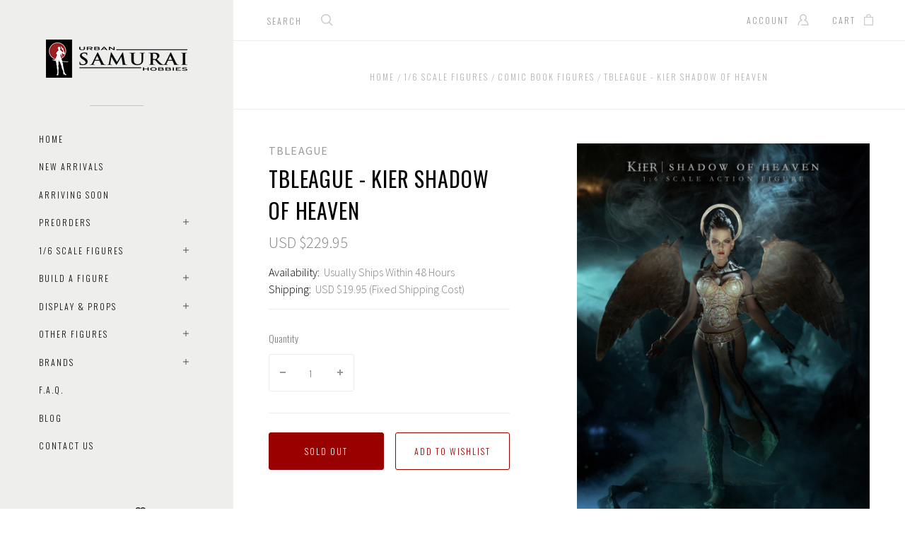

--- FILE ---
content_type: text/html; charset=UTF-8
request_url: https://www.urbansamuraihobbies.com/tbleague-kier-shadow-of-heaven/
body_size: 26838
content:

<!doctype html>
<html class="no-js" lang="en">
<head>
  <meta http-equiv="X-UA-Compatible" content="ie=edge" />

  <title>TBLeague - Kier Shadow of Heaven</title>

  <meta property="product:price:amount" content="229.95" /><meta property="product:price:currency" content="USD" /><meta property="og:url" content="https://urbansamuraihobbies.com/tbleague-kier-shadow-of-heaven/" /><meta property="og:site_name" content="Urban Samurai Hobbies" /><meta name="keywords" content="TBLeague - Kier Shadow of Heaven, TBLeague, Kier, Shadow of Heaven"><meta name="description" content="TBLeague - Kier Shadow of Heaven and the latest sixth scale figures"><link rel='canonical' href='https://urbansamuraihobbies.com/tbleague-kier-shadow-of-heaven/' /><meta name='platform' content='bigcommerce.stencil' /><meta property="og:type" content="product" />
<meta property="og:title" content="TBLeague - Kier Shadow of Heaven" />
<meta property="og:description" content="TBLeague - Kier Shadow of Heaven and the latest sixth scale figures" />
<meta property="og:image" content="https://cdn11.bigcommerce.com/s-40ba1/products/6869/images/47079/4__55496.1608800751.480.480.jpg?c=2" />
<meta property="fb:admins" content="612945638" />
<meta property="og:availability" content="oos" />
<meta property="pinterest:richpins" content="enabled" />
  
   
  <link href="https://cdn11.bigcommerce.com/s-40ba1/product_images/favIcon_16x16.ico" rel="shortcut icon">
  <meta name="viewport" content="width=device-width, initial-scale=1, maximum-scale=1">

  <script>
    window.lazySizesConfig = window.lazySizesConfig || {};
    window.lazySizesConfig.loadMode = 1;
  </script>
  <script async src="https://cdn11.bigcommerce.com/s-40ba1/stencil/efadc1b0-c311-0139-09db-7a15b0b5c80b/e/1dc4f8b0-c3ea-0139-cc9c-7e0c59d60a46/dist/theme-bundle.head_async.js"></script>

  <link data-stencil-stylesheet href="https://cdn11.bigcommerce.com/s-40ba1/stencil/efadc1b0-c311-0139-09db-7a15b0b5c80b/e/1dc4f8b0-c3ea-0139-cc9c-7e0c59d60a46/css/theme-9255c480-c34c-0139-86ab-6e47b403e7a5.css" rel="stylesheet">
  <link href="https://fonts.googleapis.com/css?family=Montserrat:400%7CKarla:400%7CSource+Sans+Pro:300,400,400italic,700%7COswald:300,400,700&display=swap" rel="stylesheet">

  <!-- Start Tracking Code for analytics_googleanalytics -->

<script type="text/javascript">

  var _gaq = _gaq || [];
  _gaq.push(['_setAccount', 'UA-29651334-1']);
  _gaq.push(['_trackPageview']);

  (function() {
    var ga = document.createElement('script'); ga.type = 'text/javascript'; ga.async = true;
    ga.src = ('https:' == document.location.protocol ? 'https://ssl' : 'http://www') + '.google-analytics.com/ga.js';
    var s = document.getElementsByTagName('script')[0]; s.parentNode.insertBefore(ga, s);
  })();

</script>

<script>
var _sbcfg = {
    customerEmail: "%%GLOBAL_CustomerEmail%%",
    orderAmount: "%%GLOBAL_OrderTotal%%".replace(/[^\d.-]/g, ''),
    orderId: "%%GLOBAL_OrderId%%",
    sku: "%%GLOBAL_ProductSku%%",
    productId: "%%GLOBAL_ProductId%%",
    customerId: "%%GLOBAL_CustomerId%%",
    defaultShopPath: "%%GLOBAL_ShopPath%%"
};


var _sbparams = _sbparams || [];
_sbparams.push({'action': 'view'});
(function() {
    var sb = document.createElement('script');
    var fs = document.getElementsByTagName('script')[0];
    sb.type = 'text/javascript'; sb.async = true;
    sb.src = ('https:' == document.location.protocol ? 'https://' : 'http://') + 'd2z0bn1jv8xwtk.cloudfront.net/async/preload/26cc0f012a7068ad8927eb9d9c112e09.js';
    fs.parentNode.insertBefore(sb, fs);
})();
</script>

<script src="https://conduit.mailchimpapp.com/js/stores/store_ywl2zymh36hw3uwcxwe7/conduit.js"></script>

<!-- End Tracking Code for analytics_googleanalytics -->


<script type="text/javascript" src="https://checkout-sdk.bigcommerce.com/v1/loader.js" defer ></script>
<script src="https://www.google.com/recaptcha/api.js" async defer></script>
<script type="text/javascript">
var BCData = {"product_attributes":{"sku":null,"upc":"747720249486","mpn":"PL2020171","gtin":"747720249486","weight":null,"base":true,"image":null,"price":{"without_tax":{"formatted":"USD $229.95","value":229.95,"currency":"USD"},"tax_label":"Tax"},"out_of_stock_behavior":"label_option","out_of_stock_message":"Out of stock","available_modifier_values":[],"in_stock_attributes":[],"stock":null,"instock":false,"stock_message":null,"purchasable":true,"purchasing_message":"The selected product combination is currently unavailable.","call_for_price_message":null}};
</script>
<script src="https://ajax.googleapis.com/ajax/libs/jquery/3.6.0/jquery.min.js"></script>
<script nonce="">
(function () {
    var xmlHttp = new XMLHttpRequest();

    xmlHttp.open('POST', 'https://bes.gcp.data.bigcommerce.com/nobot');
    xmlHttp.setRequestHeader('Content-Type', 'application/json');
    xmlHttp.send('{"store_id":"233711","timezone_offset":"-7.0","timestamp":"2026-01-17T23:55:14.03898800Z","visit_id":"47fb829b-e1d5-40dd-b7e6-c895dc210cbc","channel_id":1}');
})();
</script>

  
  
  










































  <!-- snippet location html_head -->

  <script>
    function browserSupportsAllFeatures() {
        return window.Promise
            && window.fetch
            && window.URL
            && window.URLSearchParams
            && window.WeakMap
            // object-fit support
            && ('objectFit' in document.documentElement.style);
    }

    function loadScript(src) {
        var js = document.createElement('script');
        js.src = src;
        js.onerror = function () {
            console.error('Failed to load polyfill script ' + src);
        };
        document.head.appendChild(js);
    }

    if (!browserSupportsAllFeatures()) {
        loadScript('https://cdn11.bigcommerce.com/s-40ba1/stencil/efadc1b0-c311-0139-09db-7a15b0b5c80b/e/1dc4f8b0-c3ea-0139-cc9c-7e0c59d60a46/dist/theme-bundle.polyfills.js');
    }
</script>

  
<script type="application/ld+json">
  {
    "@context": "http://schema.org",
    "@type": "WebSite",
    "name": "Urban Samurai Hobbies",
    "url": "https://urbansamuraihobbies.com/"
  }
</script>
</head>

<body
  class="page-product aspect-ratio-1-1
grid-overlay-bold
grid-border-border
carousel-caption-style-bold
carousel-pagination-style-light

"
  data-currency-code="USD"
>
  <div class="icon-sprite"><svg xmlns="http://www.w3.org/2000/svg" xmlns:xlink="http://www.w3.org/1999/xlink">
  <symbol id="icon-star" viewBox="0 0 16 16">
    <title>icon-star</title>
    <path d="m16.45441,5.85773c-0.06846,-0.31548 -0.35928,-0.51883 -0.68765,-0.51883l-5.31294,0l0.23621,0.16813l-1.73887,-5.01704c-0.11071,-0.31929 -0.35606,-0.48999 -0.69718,-0.48999c-0.34197,0 -0.59528,0.1714 -0.7057,0.48998l-1.73909,5.01704l0.23622,-0.16812l-5.31273,0c-0.33944,0 -0.58192,0.16979 -0.69619,0.48717c-0.0915,0.34859 -0.01042,0.62664 0.23779,0.82069l4.2608,3.33032l-0.08528,-0.26952l-1.54782,5.10405c-0.09709,0.32042 0.00153,0.61546 0.26329,0.81165c0.30297,0.18097 0.60663,0.18643 0.86672,0.005l4.36497,-3.04329l-0.28616,-0.00013l4.35629,3.04332c0.13023,0.09096 0.27543,0.13203 0.43015,0.13203c0.40762,0 0.72822,-0.3206 0.72822,-0.72822c0,-0.08034 -0.01346,-0.16704 -0.04546,-0.27252l-1.53034,-5.05182l-0.08531,0.26945l4.2606,-3.3303c0.25833,-0.2019 0.3336,-0.49394 0.22138,-0.81787l0.00808,0.02882zm-5.65009,3.16886c-0.22767,0.17783 -0.33369,0.50673 -0.25054,0.78218l1.23467,4.09539l0.38176,-0.27764l-3.51301,-2.43471c-0.2604,-0.18044 -0.5573,-0.17874 -0.81518,0.00001l-3.5128,2.43471l0.38177,0.27763l1.23469,-4.09547c0.08312,-0.2755 -0.02297,-0.60444 -0.25089,-0.78221l-3.41694,-2.66942l-0.1539,0.44701l4.278,0c0.32692,0 0.5696,-0.17381 0.6796,-0.48938l1.40851,-4.04339l-0.47232,-0.00045l1.39997,4.04335c0.1098,0.31752 0.3542,0.48987 0.68829,0.48987l4.26949,0l-0.1539,-0.44701l-3.41728,2.66954l0.00001,-0.00001z"/>
  </symbol>

  <symbol id="icon-account" viewBox="0 0 16 16">
    <title>account icon</title>
    <path d="m14.90002,16l-8.97007,0c-0.42319,0 -0.76649,-0.34331 -0.76649,-0.76668c0,-0.42319 0.34331,-0.7665 0.76649,-0.7665l8.15489,0c-0.30851,-2.423 -2.05843,-4.47529 -4.46593,-5.13234c-0.30742,-0.08367 -0.53083,-0.34945 -0.56149,-0.66625c-0.03048,-0.31735 0.13848,-0.62027 0.42445,-0.76109c1.16643,-0.57501 1.89109,-1.72701 1.89109,-3.00685c0,-1.85684 -1.51352,-3.36711 -3.37306,-3.36711c-1.85972,0 -3.37324,1.51027 -3.37324,3.36711c0,1.27984 0.72485,2.43184 1.89127,3.00685c0.28579,0.14064 0.45457,0.44374 0.42427,0.76109c-0.03029,0.31698 -0.25404,0.58258 -0.56149,0.66625c-2.65795,0.7252 -4.51424,3.1511 -4.51424,5.89884c0,0.42337 -0.34331,0.76668 -0.76649,0.76668c-0.42337,0 -0.76667,-0.34331 -0.76667,-0.76668c0,-2.92842 1.68517,-5.56437 4.23854,-6.84115c-0.93491,-0.90425 -1.47836,-2.14911 -1.47836,-3.4917c0,-2.70231 2.20123,-4.90047 4.90642,-4.90047c2.70537,0 4.90642,2.19816 4.90642,4.90047c0,1.34259 -0.54363,2.58745 -1.47836,3.4917c2.55356,1.27678 4.23872,3.91273 4.23872,6.84115c0,0.42337 -0.34349,0.76668 -0.76667,0.76668l0,0z"/>
  </symbol>

  <symbol id="icon-cart" viewBox="0 0 13 16">
    <title>bag icon</title>
    <g fill-rule="evenodd">
      <path d="M3.12272,3.6765957 L0.67885,3.6765957 C0.30548,3.6765957 0,3.9829787 0,4.3574468 L0,15.3191489 C0,15.693617 0.30548,16 0.67885,16 L12.28721,16 C12.66057,16 12.96606,15.693617 13,15.3531915 L13,4.3574468 C13,3.9829787 12.69452,3.6765957 12.32115,3.6765957 L9.84334,3.6765957 L9.84334,2.7234043 C9.84334,1.2255319 8.34987,0 6.48303,0 C4.61619,0 3.12272,1.2255319 3.12272,2.7234043 L3.12272,3.6765957 L3.12272,3.6765957 Z M4.48042,3.6765957 L8.48564,3.6765957 L8.48564,2.7234043 C8.48564,1.9744681 7.56919,1.3276596 6.48303,1.3276596 C5.39687,1.3276596 4.48042,1.9744681 4.48042,2.7234043 L4.48042,3.6765957 L4.48042,3.6765957 Z M1.32376,14.6723404 L11.6423,14.6723404 L11.6423,5.0042553 L1.32376,5.0042553 L1.32376,14.6723404 L1.32376,14.6723404 L1.32376,14.6723404 Z"/>
    </g>
  </symbol>

  <symbol id="icon-arrow-down" viewBox="-8 -4.5 16 9">
    <title>arrow down</title>
    <path d="M7.85346,-3.61076819 C7.94961,-3.71251371 7.99726,-3.84585993 7.99726,-3.97907893 C7.99726,-4.11226613 7.94961,-4.24581375 7.85346,-4.34735786 C7.66149,-4.55088071 7.35055,-4.55088071 7.15874,-4.34735786 L-0.00132,3.24245745 L-7.16155,-4.34735786 C-7.35302,-4.55088071 -7.66396,-4.55088071 -7.85627,-4.34735786 C-8.04791,-4.14386682 -8.04791,-3.81424864 -7.85627,-3.61076819 L-0.34843,4.34735786 C-0.15679,4.55088071 0.15398,4.55088071 0.34644,4.34735786 L7.85346,-3.61076819 L7.85346,-3.61076819 L7.85346,-3.61076819 Z"></path>
  </symbol>

  <symbol id="icon-arrow-left" viewBox="0 0 9 16">
    <title>arrow left</title>
    <path d="M8.47906485,16 C8.61225043,16 8.74579636,15.95234 8.84737607,15.85617 C9.05087464,15.6641701 9.05087464,15.3531701 8.84737607,15.1613401 L1.25754699,8.00004125 L8.84737607,0.838582369 C9.05087464,0.647082399 9.05087464,0.336082447 8.84737607,0.143752478 C8.6438775,-0.0479174925 8.3142522,-0.0479174925 8.11075363,0.143752478 L0.15262393,7.6528813 C-0.0508746435,7.84454127 -0.0508746435,8.15537123 0.15262393,8.3478712 L8.11075363,15.85617 C8.21250291,15.95234 8.34586867,16 8.47906485,16 Z"></path>
  </symbol>

  <symbol id="icon-arrow-right" viewBox="0 0 9 16">
    <title>arrow left</title>
    <path d="m0.839,0.14383c-0.096,-0.09617 -0.22183,-0.14383 -0.3475,-0.14383c-0.12566,0 -0.25166,0.04766 -0.3475,0.14383c-0.192,0.192 -0.192,0.503 0,0.69483l7.16097,7.1613l-7.16097,7.16146c-0.192,0.1915 -0.192,0.5025 0,0.69483c0.192,0.19167 0.503,0.19167 0.695,0l7.50846,-7.50913c0.192,-0.19166 0.192,-0.50249 0,-0.69499l-7.50846,-7.5083l0,0z"/>
  </symbol>

  <symbol id="icon-search" viewBox="0 0 18 18">
    <title>search icon</title>
    <path id="icon-search" d="m16.27354,15.20135l-4.13094,-4.06493l0.0086,0.3475c1.15868,-1.25887 1.81248,-2.88435 1.81248,-4.60937c-0.00053,-3.79791 -3.12708,-6.87455 -6.98209,-6.87455c-3.85509,0 -6.98158,3.07674 -6.98158,6.87455c0,3.79781 3.12649,6.87455 6.98158,6.87455c1.62064,0 3.15715,-0.54756 4.39296,-1.53396l-0.3313,-0.0172l4.14696,4.08096c0.29929,0.29483 0.78359,0.29483 1.08298,-0.0001c0.30186,-0.29664 0.30208,-0.78023 0.00047,-1.07735l-0.00011,-0.0001zm-9.29195,-2.97147c-3.00854,0 -5.44583,-2.39856 -5.44583,-5.35533c0,-2.95677 2.43729,-5.35532 5.44583,-5.35532c3.00856,0 5.44582,2.39854 5.44582,5.35532c0,2.95678 -2.43726,5.35533 -5.44582,5.35533l0,0z"/>
  </symbol>

  <symbol id="icon-menu-link" viewBox="0 0 19 16">
    <title>menu icon</title>
    <g>
      <path d="m1.3271,12.71808c-0.70041,0 -1.3271,0.58982 -1.3271,1.29024c0,0.70042 0.62669,1.3271 1.3271,1.3271c0.70042,0 1.29024,-0.62668 1.29024,-1.3271c0,-0.70042 -0.58982,-1.29024 -1.29024,-1.29024l0,0z"/>
      <path d="m1.3271,6.37747c-0.70041,0 -1.3271,0.58983 -1.3271,1.29024c0,0.70042 0.62669,1.29024 1.3271,1.29024c0.70042,0 1.29024,-0.58982 1.29024,-1.29024c0,-0.70041 -0.58982,-1.29024 -1.29024,-1.29024l0,0z"/>
      <path d="m6.0457,2.50675l11.16979,0c0.66355,0 1.21651,-0.51609 1.21651,-1.17965c0,-0.66355 -0.55296,-1.21651 -1.21651,-1.21651l-11.16979,0c-0.66356,0 -1.21652,0.55296 -1.21652,1.21651c0,0.66356 0.55296,1.17965 1.21652,1.17965l0,0z"/>
      <path d="m1.3271,0c-0.70041,0 -1.3271,0.62669 -1.3271,1.3271c0,0.70042 0.62669,1.29024 1.3271,1.29024c0.70042,0 1.29024,-0.58982 1.29024,-1.29024c0,-0.70041 -0.58982,-1.3271 -1.29024,-1.3271l0,0z"/>
      <path d="m17.21549,6.4512l-11.16979,0c-0.66356,0 -1.21652,0.55296 -1.21652,1.21651c0,0.66355 0.55296,1.21651 1.21652,1.21651l11.16979,0c0.66355,0 1.21651,-0.55296 1.21651,-1.21651c0,-0.66355 -0.55296,-1.21651 -1.21651,-1.21651l0,0z"/>
      <path d="m17.21549,12.79181l-11.16979,0c-0.66356,0 -1.21652,0.55296 -1.21652,1.21651c0,0.66355 0.55296,1.21651 1.21652,1.21651l11.16979,0c0.66355,0 1.21651,-0.55296 1.21651,-1.21651c0,-0.66355 -0.55296,-1.21651 -1.21651,-1.21651l0,0z"/>
    </g>
  </symbol>

  <symbol id="icon-close" viewBox="0 0 14 14">
    <path id="close" d="m13.33252,12.05434c0.44586,0.44445 0.44586,1.16509 0,1.61129c-0.44339,0.44584 -1.16647,0.44584 -1.61023,0l-4.8887,-4.89043l-4.88904,4.89043c-0.44342,0.44584 -1.16647,0.44584 -1.60989,0c-0.4462,-0.44585 -0.4462,-1.16649 0,-1.61129l5.05383,-5.05524l-5.05383,-5.05524c-0.4462,-0.44341 -0.4462,-1.16266 0,-1.61129c0.44342,-0.44342 1.16647,-0.44342 1.60989,0l4.88766,4.89043l4.89041,-4.89043c0.44342,-0.44342 1.1665,-0.44342 1.61026,0c0.44583,0.44585 0.44583,1.16788 0,1.61129l-5.0542,5.05524l5.05383,5.05524l0,0z"/>
  </symbol>

  <symbol id="icon-play" viewBox="0 0 16 26">
    <title>video icon</title>
    <path d="m15.51145,13.24587c0.6514,-0.51458 0.6514,-1.35613 0,-1.87046l-14.36307,-11.37541c-0.65115,-0.51458 -1.14838,-0.25604 -1.14838,0.57394l0,23.4734c0,0.82998 0.49723,1.08802 1.14838,0.57369l14.36307,-11.37516l0,0z"/>
  </symbol>

  <symbol id="icon-wishlist" viewBox="0 0 17 14">
    <title>wishlist icon</title>
    <path d="m16.49218,4.46976c-0.06366,-1.18998 -0.56757,-2.3076 -1.41852,-3.14636c-0.86514,-0.8528 -1.99715,-1.3234 -3.18579,-1.3234c-1.44344,0 -2.41537,0.68114 -3.69475,2.07701c-0.0374,0.04077 -0.0374,0.04077 -0.07598,0.0827c-0.00419,0.00454 -0.00419,0.00454 -0.00838,0.00909c-0.01423,0.01541 -0.01423,0.01541 -0.02836,0.03068l0.18336,0.16993l0.18755,-0.16528c-0.0304,-0.03455 -0.0304,-0.03455 -0.05988,-0.06813c-1.23695,-1.40906 -2.25398,-2.136 -3.77901,-2.136c-1.18861,0 -2.32056,0.47059 -3.18573,1.3234c-0.85099,0.83874 -1.35492,1.95636 -1.41856,3.14636c-0.0629,1.17622 0.2374,2.2014 0.96483,3.30511c0.56779,0.86173 2.00154,2.25598 3.51316,3.50664c1.73082,1.43213 3.05141,2.30637 3.7709,2.30637c0.72935,0 2.04937,-0.87314 3.7702,-2.30189c1.49959,-1.24504 2.92763,-2.64072 3.50045,-3.5117c0.6881,-1.04627 1.03265,-2.03184 0.96451,-3.30454l0,0.00001zm-2.18658,2.50083c-0.44233,0.67275 -1.72263,1.94903 -3.173,3.15708c-1.45287,1.21019 -2.63565,1.97422 -2.8977,1.99831c-0.21444,-0.02714 -1.40186,-0.7967 -2.86292,-2.01004c-1.45863,-1.21134 -2.74111,-2.4835 -3.17768,-3.14595c-0.55001,-0.8345 -0.77082,-1.57579 -0.7256,-2.42219c0.091,-1.70065 1.50531,-3.08517 3.14368,-3.08517c0.72963,0 1.39785,0.35188 2.05971,0.97924c0.20275,0.19218 0.35094,0.35241 0.62019,0.65902c0.44673,0.50888 0.60527,0.63423 0.95795,0.63423c0.16594,0 0.3149,-0.04645 0.45945,-0.13857c0.15577,-0.09928 0.26046,-0.20261 0.56175,-0.53129c1.01321,-1.10549 1.69726,-1.60263 2.61645,-1.60263c1.6384,0 3.05268,1.38449 3.14374,3.08519c0.0458,0.85664 -0.16799,1.57421 -0.726,2.42276l-0.00001,0.00001z"/>
  </symbol>

  <symbol id="icon-visa" viewBox="0 0 1582 1024">
    <title>Visa</title>
    <path d="M449.88 329.060l135.69-0.001-201.66 495.090-135.54 0.080-104.28-394.52c74.18 30.47 140.14 96.7 167.010 168.79l13.44 68.731zM557.311 824.669l80.109-496.020h128.040l-80.1 496.020h-128.050zM1023.73 527.82c73.91 35.38 108 78.2 107.58 134.75-1.040 102.93-88.49 169.43-223.030 169.43-57.481-0.63-112.82-12.62-142.7-26.44l17.92-111.020 16.481 7.88c42.12 18.53 69.34 26.040 120.62 26.040 36.83 0 76.32-15.22 76.66-48.45 0.21-21.731-16.54-37.27-66.45-61.57-48.56-23.68-112.949-63.449-112.169-134.739 0.76-96.39 89.899-163.71 216.489-163.71 49.59 0 89.439 10.86 114.76 20.83l-17.33 107.52-11.49-5.68c-23.68-10.060-53.979-19.739-95.85-19.039-50.17 0-73.36 22.060-73.37 42.659-0.33 23.3 27.13 38.53 71.88 61.54zM1478.36 329.12l103.651 495.679h-118.86s-11.78-57.030-15.601-74.3c-18.67 0-149.33-0.27-164.010-0.27-4.98 13.44-26.921 74.58-26.921 74.58h-134.55l190.22-454.56c13.41-32.34 36.42-41.13 67.11-41.13h98.96zM1320.42 648.759c24.99 0 86.349 0.001 106.289 0.001-5.080-24.79-29.67-143.17-29.67-143.17l-8.63-42.78c-6.47 18.58-17.729 48.64-16.989 47.319 0 0-40.38 110.11-51 138.63zM311.129 598.46c-52.75-146.33-169.080-223.721-311.15-259.48l1.7-10.29h206.49c27.85 1.1 50.34 10.42 58.080 41.86z"></path>
  </symbol>

  <symbol id="icon-mastercard" viewBox="0 0 1730 1024">
    <title>Mastercard</title>
    <path d="M1547.71 486.17c19.19 0 28.799 13.969 28.799 41.039 0 40.99-17.46 70.681-42.77 70.681-19.2 0-28.8-13.96-28.8-41.91 0-41 18.33-69.81 42.771-69.81zM1224.84 584.789c0-20.95 15.71-32.281 47.12-32.281 3.49 0 6.11 0.88 12.23 0.88-0.87 31.41-17.45 52.351-39.26 52.351-12.23 0-20.091-7.85-20.091-20.949zM840.889 507.148c0 2.63-0.010 6.14-0.010 10.479h-61.080c5.24-24.43 17.45-37.529 34.9-37.529 16.59 0 26.189 9.6 26.189 27.050zM1217.91 0.057c282.81 0 512.090 229.291 512.090 512.071 0 282.75-229.28 511.98-512.090 511.98-122.7 0-234.36-43-322.57-115 67.26-65 118.609-146.15 146.169-238.080h-42.55c-26.65 81.71-73.49 153.83-134.38 212.070-60.53-58.11-106.931-130.49-133.501-211.83h-42.57c27.44 91.38 77.91 172.83 144.68 237.83-87.981 71-199.12 115-321.16 115-282.79 0-512.050-229.23-512.050-511.98 0-282.78 229.26-512.030 512.050-512.030 122.040 0 233.18 44.050 321.16 115.29-66.769 64.74-117.239 146.17-144.68 237.56h42.57c26.57-81.34 72.971-153.72 133.501-211.43 60.89 57.86 107.729 129.931 134.38 211.65h42.55c-27.56-91.91-78.909-173.23-146.169-238.171 88.21-71.981 199.87-114.931 322.57-114.931zM230.929 646.818h54.109l42.76-257.41h-85.519l-52.37 159.68-2.62-159.68h-78.53l-42.76 257.41h50.61l33.17-196.32 4.35 196.32h37.53l70.69-198.060zM463.048 623.258l1.729-13.071 12.231-74.18c3.5-23.56 4.36-31.42 4.36-41.89 0-40.14-25.3-61.080-72.43-61.080-20.070 0-38.4 2.62-65.44 10.47l-7.86 47.14 5.23-0.89 7.86-2.6c12.231-3.5 29.681-5.25 45.391-5.25 25.29 0 34.9 5.25 34.9 19.2 0 3.49 0 6.11-1.75 13.091-8.73-0.86-16.591-1.74-22.701-1.74-61.080 0-95.981 29.66-95.981 81.15 0 34.040 20.060 56.72 49.73 56.72 25.32 0 43.641-7.87 57.61-25.32l-0.87 21.82h45.37l0.87-5.24 0.88-7.86zM575.607 522.047c-23.56-10.47-26.221-13.080-26.221-22.68 0-11.35 9.6-16.6 27.050-16.6 10.481 0 25.32 0.89 39.28 2.63l7.86-47.99c-13.96-2.62-35.769-4.37-48-4.37-61.090 0-82.89 32.28-82.029 70.67 0 26.19 12.22 44.52 41.029 58.481 22.69 10.47 26.181 13.96 26.181 22.69 0 13.1-9.6 19.199-31.42 19.199-16.58 0-31.42-2.61-48.87-7.851l-7.86 47.99 2.62 0.88 9.59 1.74c3.5 0.86 7.88 1.75 14.86 1.75 12.22 1.74 22.689 1.74 29.68 1.74 57.59 0 84.64-21.82 84.64-69.801 0-28.8-11.34-45.39-38.39-58.48zM695.996 599.717c-13.090 0-18.329-4.367-18.329-14.837 0-2.64 0-5.25 0.88-8.74l14.83-87.24h27.93l6.99-51.481h-27.93l6.11-31.42h-54.1l-23.57 143.090-2.61 16.59-3.5 20.93c-0.88 6.1-1.76 13.1-1.76 18.35 0 30.519 15.72 46.239 43.649 46.239 12.22 0 24.439-1.75 39.269-6.98l6.99-46.24c-3.49 1.74-8.74 1.74-14.851 1.74zM823.417 603.22c-31.43 0-48.001-12.19-48.001-36.64 0-1.76 0-3.5 0.87-6.11h108.21c5.23-21.82 6.98-36.641 6.98-52.351 0-46.26-28.8-75.92-74.17-75.92-54.981 0-95.12 53.231-95.12 124.771 0 61.95 31.41 94.24 92.49 94.24 20.080 0 37.53-2.61 56.731-8.74l8.73-52.35c-19.19 9.6-36.641 13.1-56.721 13.1zM997.066 496.781h3.479c5.24-25.29 12.231-43.62 20.961-60.2l-1.75-0.87h-5.24c-18.33 0-28.811 8.72-45.381 34.050l5.24-32.29h-49.74l-34.040 209.4h54.981c20.070-128.27 25.311-150.090 51.49-150.090zM1155.89 644.24l9.603-58.479c-17.45 8.75-33.16 13.1-46.25 13.1-32.29 0-51.49-23.57-51.49-62.82 0-56.72 28.8-96.85 69.81-96.85 15.71 0 29.68 4.36 48.89 13.96l9.59-55.84c-5.23-1.74-6.98-2.61-13.961-5.23l-21.83-5.25c-6.98-1.74-15.711-2.61-25.311-2.61-72.42 0-123.040 64.57-123.040 156.17 0 68.95 36.66 111.71 96 111.71 14.83 0 27.91-2.63 47.99-7.86zM1328.67 610.212l11.352-74.171c4.36-23.56 4.36-31.42 4.36-41.89 0-40.14-24.43-61.080-71.56-61.080-20.070 0-38.4 2.62-65.45 10.47l-7.86 47.14 5.25-0.89 6.98-2.6c12.22-3.5 30.55-5.25 46.26-5.25 25.31 0 34.899 5.25 34.899 19.2 0 3.49-0.87 6.11-2.61 13.091-7.86-0.86-15.721-1.74-21.831-1.74-61.080 0-95.99 29.66-95.99 81.15 0 34.040 20.070 56.72 49.75 56.72 25.31 0 43.63-7.87 57.59-25.32l-0.88 21.82h45.38v-5.24l0.87-7.86 1.74-10.47zM1396.74 646.862c20.070-128.27 25.299-150.090 51.469-150.090h3.49c5.24-25.29 12.221-43.62 20.971-60.2l-1.76-0.87h-5.24c-18.32 0-28.79 8.72-45.37 34.050l5.24-32.29h-49.74l-33.17 209.4h54.11zM1562.53 646.862l51.47 0.010 41.9-257.41h-54.11l-12.21 73.31c-14.84-19.21-30.55-28.8-52.37-28.8-48 0-89.010 59.32-89.010 129.12 0 52.36 26.19 86.391 66.33 86.391 20.070 0 35.79-6.99 50.62-22.69zM361.787 584.921c0-20.95 15.739-32.281 46.289-32.281 4.36 0 6.98 0.88 12.211 0.88-0.88 31.41-16.58 52.351-39.29 52.351-12.22 0-19.21-7.85-19.21-20.949z"></path>
  </symbol>

  <symbol id="icon-american-express" viewBox="0 0 2224 1024">
    <title>American-express</title>
    <path d="M2211.25 551.010l12.771 290.999c-22.030 10-105.12 54-136.311 54h-153.22v-21c-17.46 14-49.56 21-78.93 21h-481.7v-78.91c0-11.010-1.84-11.010-11.030-11.010h-8.23v89.92h-158.75v-93.58c-26.61 12.85-55.98 12.85-82.601 12.85h-17.42v80.731h-193.61l-45.89-53-50.45 53h-311.050v-345h316.55l44.95 53.231 49.55-53.231h212.86c24.79 0 65.17 3.68 82.59 21.12v-21.12h189.94c19.26 0 55.979 3.68 80.739 21.12v-21.12h286.28v21.12c16.5-13.769 45.87-21.119 72.48-21.119h159.63v21.12c17.46-11.92 42.229-21.12 74.34-21.12h146.51zM1116.97 763.879c50.46 0 101.849-13.77 101.849-82.58 0-66.981-52.32-80.74-98.2-80.74h-188.090l-76.17 80.74-71.56-80.74h-237.65v245.44h233.99l75.231-80.28 72.5 80.28h113.78v-82.12h74.32zM1472.040 753.788c-5.5-7.36-15.6-16.519-30.26-21.109 16.5-5.5 42.17-26.61 42.17-65.141 0-28.45-10.080-44.060-29.34-55.070-19.27-10.090-42.22-11.92-72.51-11.92h-134.87v245.44h59.66v-89.46h63.29c21.12 0 33.040 1.84 42.22 11.019 10.1 11.94 10.1 33.030 10.1 49.55v28.9h58.74v-47.25c0-22.030-1.86-33.030-9.2-44.96zM1714.28 651.939v-51.36h-196.36v245.44h196.36v-50h-138.55v-49.57h135.8v-49.54h-135.8v-44.97h138.55zM1863.83 846.019c59.64 0 93.622-24.281 93.622-76.591 0-24.78-7.36-40.37-17.44-53.24-14.69-11.92-35.801-19.269-68.831-19.269h-32.12c-8.26 0-15.6-1.83-22.949-3.67-6.42-2.76-11.93-8.26-11.93-17.45 0-8.25 1.85-13.76 9.189-19.269 4.59-3.68 11.93-3.68 22.93-3.68h108.27v-52.29h-117.46c-63.3 0-84.41 38.53-84.41 73.4 0 78 68.82 74.32 122.95 76.15 11 0 17.42 1.85 21.13 5.529 3.67 2.74 7.35 10.090 7.35 17.42 0 6.44-3.68 11.94-7.35 15.61-5.53 3.67-11.95 5.51-22.95 5.51h-113.77v51.84h113.77zM2094.16 846.047c59.64 0 93.571-24.312 93.571-76.621 0-24.78-7.34-40.37-17.42-53.24-14.7-11.92-35.8-19.269-68.84-19.269h-32.11c-8.26 0-15.62-1.83-22.96-3.67-6.42-2.76-11.92-8.26-11.92-17.45 0-8.25 3.67-13.76 9.17-19.269 4.6-3.68 11.949-3.68 22.949-3.68h108.27v-52.29h-117.46c-61.47 0-84.41 38.53-84.41 73.4 0 78 68.82 74.32 122.96 76.15 11 0 17.42 1.85 21.13 5.56 3.68 2.74 7.34 10.090 7.34 17.42 0 6.44-3.66 11.94-7.34 15.61-3.67 3.67-11.93 5.51-22.93 5.51h-113.78v51.84h113.78zM1406.9 656.565c7.36 3.68 11.931 11.002 11.931 21.092 0 11.019-4.57 19.279-11.931 24.779-9.18 3.68-17.439 3.68-28.439 3.68l-71.57 1.84v-55.981h71.57c11 0 21.1 0 28.439 4.59zM1155.47 276.657c-9.18 5.5-17.419 5.501-29.369 5.501h-72.48v-54.14h72.481c10.1 0 22.029 0 29.369 3.64 7.35 4.6 11.010 11.96 11.010 22.96 0 10.090-3.66 19.269-11.010 22.039zM1625.25 218.849l40.37 97.26h-80.74zM984.804 825.359l-90.82-101.851 90.82-96.34v198.19zM1120.6 651.928c21.12 0 34.88 8.261 34.88 29.371 0 21.1-13.76 33.029-34.88 33.029h-77.981v-62.4h77.981zM184.724 316.099l41.3-97.26 40.37 97.26h-81.67zM604.964 651.919l147.721 0.010 65.14 71.58-66.981 72.49h-145.88v-49.57h130.27v-49.54h-130.27v-44.97zM610.465 428.039l-17.432 44.060h-103.68l-17.46-42.22v42.22h-199.090l-21.11-55.981h-50.46l-22.94 55.981h-178.31l76.45-180.76 71.57-163.34h153.25l21.1 40.38v-40.38h178.92l40.37 87.18 39.46-87.18h570.72c26.61 0 49.53 4.59 66.981 19.269v-19.269h156.88v19.269c25.71-14.68 59.66-19.269 98.19-19.269h226.63l21.12 40.38v-40.38h166.98l24.79 40.38v-40.38h163.3v344.1h-165.15l-32.1-52.31v52.31h-205.55l-22.93-55.981h-50.47l-22.95 55.981h-107.35c-42.19 0-73.4-10.1-94.521-21.1v21.1h-255.070v-78.92c0-11.010-1.84-12.85-9.16-12.85h-8.26v91.76h-492.72v-44.050zM1387.62 205.079c-26.61 26.6-31.212 59.64-32.132 96.34 0 44.060 11.020 72.51 30.289 93.609 21.1 21.11 57.79 27.53 86.24 27.53h68.82l22.92-54.14h122.96l22.95 54.14h119.28v-184.43l111.030 184.43h84.4v-245.9h-60.55v170.66l-103.67-170.66h-90.85v232.14l-99.080-232.14h-87.18l-84.42 193.6h-26.61c-15.6 0-32.1-3.68-40.369-11.94-11-12.85-15.61-32.119-15.61-58.739 0-25.7 4.61-44.96 15.61-55.95 11.92-10.12 24.77-13.78 45.88-13.78h55.98v-53.22h-55.98c-40.38 0-72.49 9.16-89.91 28.45zM1266.52 176.639v245.9h59.63v-245.9h-59.63zM995.852 176.639l-0.001 245.919h57.78v-89h63.33c21.11 0 34.88 1.82 44.040 10.090 10.12 12.84 8.271 33.96 8.271 47.72v31.19h60.55v-48.62c0-21.11-1.84-32.13-11-44.060-5.52-7.34-15.6-15.6-28.46-21.1 16.51-7.36 42.22-26.62 42.22-65.14 0-28.46-11.95-44.070-31.22-55.99-19.26-11.010-40.38-11.010-70.64-11.010h-134.87zM756.351 176.657v245.909h197.28v-50.45h-137.64v-49.56h135.8v-50.47h-135.8v-44.050h137.64v-51.38h-197.28zM515.961 422.567h50.459l86.25-192.68v192.68h59.65v-245.9h-96.35l-72.481 167-77.090-167h-94.51v232.14l-100.93-232.14h-87.17l-105.51 245.9h63.3l22.030-54.14h123.88l22.019 54.14h120.19v-192.68z"></path>
  </symbol>

  <symbol id="icon-discover" viewBox="0 0 3053 1024">
    <title>Discover</title>
    <path d="M1613.79 257.88c145.47 0 258.959 111.689 258.959 253.939 0 143.070-114.26 254.74-258.96 254.74-148.42 0-259.68-110.22-259.68-257.63 0-138.68 116.32-251.050 259.681-251.050zM139.589 267.049c153.96 0 261.36 100.251 261.36 244.471 0 71.92-32.89 141.49-88.359 187.66-46.75 38.84-100.040 56.35-173.73 56.35h-138.86v-488.48h139.59zM250.608 633.92c32.86-29.19 52.451-76.14 52.451-123.090 0-46.86-19.58-92.231-52.44-121.53-31.49-28.53-68.66-39.53-130.080-39.53h-25.519v323.070h25.519c61.42 0 100.060-11.75 130.069-38.92zM444.789 755.54v-488.48h94.88v488.48h-94.88zM771.939 454.44c108.1 39.62 140.132 74.806 140.132 152.456 0 94.47-69.32 160.489-167.891 160.489-72.35 0-124.939-28.67-168.659-93.030l61.26-59.39c21.93 42.481 58.399 65.16 103.669 65.16 42.41 0 73.84-29.269 73.84-68.869 0-20.52-9.53-38.039-28.52-50.489-9.52-5.97-28.46-14.72-65.72-27.84-89.1-32.33-119.739-66.71-119.739-134.16 0-79.769 65.75-139.859 151.83-139.859 53.34 0 102.26 18.28 143.14 54.261l-49.58 65.070c-24.9-27.75-48.27-39.46-76.751-39.46-40.95 0-70.83 23.42-70.83 54.2 0 26.28 16.79 40.261 73.82 61.461zM942.002 511.556c0-141.96 115.352-255.51 259.222-255.51 40.89 0 75.27 8.73 116.899 29.91v112.13c-39.47-38.82-73.85-54.94-119.050-54.94-89.17 0-159.24 74-159.24 167.71 0 98.93 67.95 168.529 163.59 168.529 43.090 0 76.689-15.35 114.709-53.46v112.12c-43.12 20.43-78.17 28.54-119.050 28.54-144.62 0-257.080-111.31-257.080-255.029zM2087.64 595.227l131.51-328.13h102.92l-210.32 500.96h-51.070l-206.72-500.96h103.69zM2365.25 755.577v-488.48h269.39v82.72h-174.49v108.41h167.81v82.72h-167.81v131.94h174.49v82.69h-269.39zM3010.58 411.267c0 74.76-39.351 123.84-111.001 138.53l153.41 205.77h-116.83l-131.36-196.32h-12.43v196.32h-95.019v-488.48h140.94c109.59 0 172.29 52.65 172.29 144.181zM2820.010 491.907c60.8 0 92.91-26.449 92.91-75.499 0-47.54-32.12-72.52-91.39-72.52h-29.15v148.020h27.63z"></path>
  </symbol>

  <symbol id="icon-paypal" viewBox="0 0 1828 1024">
    <title>Paypal</title>
    <path d="M1507.51 335.27c70.75-1.17 148.249 19.789 130.299 104.839l-43.81 200.4h-101.1l6.76-30.29c-55.030 54.769-193.21 58.269-170.72-67.561 15.72-73.41 92.1-96.72 205.54-96.72 7.86-32.63-14.609-40.76-52.789-39.6-38.21 1.17-84.24 13.979-98.86 20.97l9-73.39c29.21-5.84 67.39-18.649 115.68-18.649zM1514.25 540.328c2.22-9.31 3.39-17.51 5.62-26.819h-24.721c-19.080 0-50.53 4.67-61.79 24.48-14.6 23.3 5.65 43.12 28.101 41.96 25.84-1.17 47.18-12.84 52.79-39.62zM1724.27 255.998h103.729l-84.67 384.51h-102.68zM1252.54 257.189c54.040 0 119.319 40.76 100.199 130.479-16.9 79.231-79.95 125.841-156.48 125.841h-77.68l-28.14 127h-109.18l83.3-383.32h187.98zM1249.19 387.658c6.74-29.14-10.14-52.42-38.29-52.42h-54.040l-22.52 104.85h50.65c28.16 0 57.43-23.29 64.199-52.43zM523.077 335.248c69.89-1.17 147.55 19.789 129.8 104.839l-43.269 200.4h-100.96l6.65-30.29c-53.24 54.769-189.721 58.269-167.53-67.56 15.55-73.41 91-96.72 203.050-96.72 6.67-32.63-15.52-40.76-53.261-39.6-37.71 1.17-83.22 13.979-96.54 20.97l8.87-73.39c27.74-5.84 65.481-18.649 113.19-18.649zM530.837 540.307c1.13-9.31 3.339-17.51 5.549-26.819h-25.519c-17.75 0-48.8 4.67-59.899 24.48-14.44 23.3 4.43 43.12 26.62 41.96 25.51-1.17 47.72-12.84 53.25-39.62zM912.896 340.738l104.161-0.001-239.86 427.24h-112.9l73.8-125.6-41.25-301.64h100.98l16.269 178.52zM271.967 257.166c55.29 0 119.619 40.76 100.439 130.479-16.92 79.231-80.13 125.841-155.75 125.841h-78.981l-27.1 127h-110.59l83.5-383.32h188.48zM268.586 387.636c7.9-29.14-10.139-52.42-37.249-52.42h-54.17l-23.7 104.85h51.92c28.22 0 56.43-23.29 63.199-52.43z"></path>
  </symbol>

  <symbol id="icon-apple-pay" viewBox="0 0 68 32">
    <title>Apple Pay</title>
    <path d="M17.946 13.146c.032 3.738 3.392 4.992 3.424 5.005-.032.084-.544 1.774-1.773 3.52-1.062 1.505-2.176 3.01-3.904 3.035-1.715.032-2.266-.98-4.224-.98-1.953 0-2.56.948-4.18 1.012-1.683.064-2.963-1.632-4.032-3.136-2.19-3.065-3.866-8.67-1.613-12.447C2.765 7.278 4.762 6.08 6.93 6.055c1.646-.032 3.2 1.075 4.212 1.075 1.024 0 2.906-1.33 4.896-1.133.832.032 3.168.32 4.672 2.45-.128.065-2.79 1.582-2.752 4.71zM14.72 3.95c.896-1.044 1.504-2.497 1.344-3.95-1.293.05-2.848.832-3.776 1.875-.82.928-1.536 2.406-1.344 3.827 1.427.115 2.893-.704 3.776-1.747zM27.635 2.163c.666-.115 1.395-.21 2.19-.3a25.52 25.52 0 0 1 2.623-.13c1.376 0 2.56.16 3.546.48.992.32 1.805.788 2.445 1.39.543.53.972 1.165 1.28 1.9.306.73.46 1.575.46 2.53 0 1.15-.21 2.175-.64 3.04-.416.87-.992 1.6-1.728 2.188-.717.59-1.587 1.025-2.586 1.32-1.005.287-2.1.428-3.283.428-1.062 0-1.965-.077-2.688-.23v9.6h-1.613l-.006-22.214zm1.6 11.213c.397.11.832.192 1.306.23.48.045.993.064 1.537.064 2.048 0 3.648-.46 4.768-1.395 1.126-.934 1.69-2.304 1.69-4.11 0-.863-.14-1.625-.435-2.265s-.717-1.178-1.26-1.587a5.868 5.868 0 0 0-1.953-.934 9.19 9.19 0 0 0-2.496-.32c-.722 0-1.343.03-1.874.082-.525.064-.947.128-1.267.192l-.014 10.042zm23.72 7.206c0 .64.012 1.293.03 1.94.02.64.084 1.26.193 1.855H51.68l-.237-2.266h-.077c-.205.32-.467.628-.787.935-.32.32-.686.595-1.108.85s-.896.468-1.434.622a6.384 6.384 0 0 1-1.76.23c-.8 0-1.504-.128-2.112-.384-.595-.256-1.088-.59-1.472-.998a3.89 3.89 0 0 1-.877-1.42 4.706 4.706 0 0 1-.294-1.6c0-1.895.82-3.348 2.445-4.372 1.632-1.024 4.083-1.517 7.36-1.472v-.42c0-.43-.032-.91-.115-1.46a4.382 4.382 0 0 0-.53-1.55c-.257-.485-.673-.895-1.217-1.234-.55-.333-1.293-.5-2.227-.5a7.16 7.16 0 0 0-2.1.308 6.93 6.93 0 0 0-1.9.896l-.513-1.178a7.953 7.953 0 0 1 2.26-1.05c.767-.21 1.58-.32 2.43-.32 1.134 0 2.062.192 2.78.576.716.37 1.28.858 1.69 1.46s.69 1.28.83 2.02c.155.743.23 1.486.23 2.222l.007 6.31zm-1.6-4.768c-.878-.02-1.78.013-2.727.102-.94.09-1.818.288-2.61.59-.8.293-1.46.735-1.985 1.317-.525.576-.787 1.344-.787 2.304 0 1.133.333 1.965.992 2.496.66.538 1.408.806 2.22.806.654 0 1.25-.09 1.774-.27s.98-.416 1.363-.717c.384-.3.717-.64.98-1.024.255-.372.46-.77.594-1.166.114-.448.172-.768.172-.96l.013-3.482zm4.74-7.443l4.16 10.414c.238.576.45 1.17.654 1.792.204.602.383 1.165.55 1.677h.063l.557-1.645c.192-.62.43-1.248.678-1.894l3.89-10.342h1.71l-4.736 11.744c-.486 1.248-.934 2.38-1.357 3.392s-.845 1.92-1.28 2.733c-.435.814-.87 1.537-1.312 2.158a9.122 9.122 0 0 1-1.49 1.632c-.64.557-1.217.96-1.76 1.216-.532.256-.897.422-1.076.486l-.544-1.3c.41-.178.864-.41 1.363-.703.512-.29.992-.667 1.472-1.134.41-.397.858-.928 1.344-1.587.493-.654.934-1.447 1.318-2.388.147-.352.21-.59.21-.704 0-.147-.063-.384-.204-.704L54.4 8.372h1.695z"/>
  </symbol>

  <symbol version="1.1" id="icon-giftcard" xmlns="http://www.w3.org/2000/svg" xmlns:xlink="http://www.w3.org/1999/xlink" x="0px" y="0px"
     viewBox="0 0 100 81.9" style="enable-background:new 0 0 100 81.9;" xml:space="preserve">
     <title>giftcard</title>
    <path style="fill:currentColor" d="M77.4,0.3L5.8,21.1c-4.3,1.2-6.7,5.7-5.5,10l12.3,42.3c1.2,4.3,5.7,6.7,10,5.5l71.6-20.8
      c4.3-1.2,6.7-5.7,5.5-10L87.4,5.8C86.2,1.5,81.7-0.9,77.4,0.3z M84.1,6.8l2.6,8.8L48.1,26.8c-0.7-2.2-1.8-5.4-3.2-7.6
      c0,0-7.6,1.7-11,5.6l-2.2-7.6L78.4,3.6C80.8,2.9,83.4,4.3,84.1,6.8z M6.8,24.5l17.4-5.1l2.4,8.1c-5.1-0.3-11.4,3.9-11.4,3.9
      c0.4,1.5,1,3,1.6,4.5L6.2,39l-2.6-8.8C2.9,27.7,4.3,25.2,6.8,24.5z M15.9,72.5l-7.6-26l17.1-5c-0.8,2.5-2,5.5-3.6,9.1l5.2,9.4
      c0,0,2.5-7.1,4.7-14.7l7.3,25.3l-17.4,5.1C19.2,76.3,16.6,74.9,15.9,72.5z M93.3,54.8L46.5,68.4l-8.3-28.5C45.9,46,55,52.5,55,52.5
      L53,42c-3.4-2.3-6.2-4.3-8.4-6l44.3-12.9l7.6,26C97.1,51.5,95.7,54.1,93.3,54.8z"/>
    <ellipse style="fill:currentColor" cx="53.6" cy="79.3" rx="41.3" ry="2.6"/>
  </symbol>

  <symbol id="icon-email" viewBox="0 0 32 32">
    <title>Email</title>
    <path d="M28.014 10.534V7.767l-12.03 6.884-12.03-6.883v2.767l12.03 6.82 12.03-6.82zm0-5.534c.797 0 1.49.28 2.076.836.586.557.88 1.2.88 1.93v16.47c0 .728-.294 1.37-.88 1.928-.587.557-1.28.836-2.076.836H3.954c-.796 0-1.488-.28-2.075-.836-.587-.557-.88-1.2-.88-1.93V7.765c0-.728.293-1.37.88-1.928C2.465 5.28 3.157 5 3.954 5h24.06z"/>
  </symbol>

  <symbol id="icon-facebook" viewBox="0 0 9 18">
    <title>Facebook</title>
    <path d="M0,5.95237697 L1.86030579,5.95237697 L1.86030579,4.14395522 C1.86030579,3.34689615 1.88060824,2.11671819 2.45960398,1.35500042 C3.0701813,0.548918038 3.90784527,0 5.34856713,0 C7.69613167,0 8.68418414,0.335366363 8.68418414,0.335366363 L8.21948367,3.09198763 C8.21948367,3.09198763 7.44347899,2.86790876 6.72011028,2.86790876 C5.99674158,2.86790876 5.34856713,3.12732893 5.34856713,3.85069764 L5.34856713,5.95237697 L8.31573231,5.95237697 L8.10894812,8.64508313 L5.34856713,8.64508313 L5.34856713,18 L1.86030579,18 L1.86030579,8.64508313 L0,8.64508313 L0,5.95237697"></path>
  </symbol>

  <symbol id="icon-flickr" viewBox="0 0 32 32">
    <title>Flickr</title>
    <path d="M6.788 22.576c3.75 0 6.788-3.04 6.788-6.788 0-3.75-3.04-6.788-6.788-6.788C3.038 9 0 12.04 0 15.788c0 3.75 3.04 6.788 6.788 6.788zm18.424 0c3.75 0 6.788-3.04 6.788-6.788C32 12.038 28.96 9 25.212 9c-3.75 0-6.788 3.04-6.788 6.788 0 3.75 3.04 6.788 6.788 6.788z">
  </symbol>

  <symbol id="icon-google" viewBox="0 0 32 32">
    <title>Google Plus</title>
    <path d="M.027 15.46c.088-5.265 4.9-9.877 10.137-9.7 2.51-.12 4.867.98 6.79 2.522-.822.937-1.67 1.84-2.578 2.684-2.31-1.606-5.595-2.065-7.905-.21-3.303 2.3-3.454 7.726-.275 10.2 3.09 2.82 8.933 1.42 9.787-2.9-1.936-.028-3.877 0-5.813-.062-.006-1.162-.01-2.323-.006-3.485 3.237-.01 6.473-.016 9.715.01.193 2.732-.166 5.64-1.836 7.9-2.528 3.578-7.603 4.622-11.563 3.09C2.508 23.987-.307 19.765.028 15.46m26.165-3.884h2.887c.004.97.01 1.947.018 2.918.966.01 1.937.01 2.902.02v2.904c-.965.01-1.93.015-2.902.024-.01.976-.014 1.948-.02 2.92h-2.89c-.01-.972-.01-1.944-.02-2.915l-2.902-.03v-2.903c.965-.01 1.93-.015 2.9-.02.006-.976.016-1.947.026-2.918"/>
  </symbol>

  <symbol id="icon-instagram" viewBox="0 0 32 32">
    <title>Instagram</title>
    <path d="M25.523 13.537c.203.788.323 1.61.323 2.462 0 5.437-4.408 9.845-9.846 9.845S6.154 21.438 6.154 16c0-.852.12-1.675.324-2.463H3.692v13.54c0 .678.55 1.23 1.232 1.23h22.152c.68 0 1.232-.552 1.232-1.23v-13.54h-2.785zm1.553-9.845h-3.69c-.68 0-1.232.55-1.232 1.23v3.693c0 .68.55 1.23 1.23 1.23h3.692c.68 0 1.232-.55 1.232-1.23V4.922c0-.68-.55-1.23-1.232-1.23zM9.846 16c0 3.398 2.755 6.154 6.154 6.154 3.4 0 6.154-2.756 6.154-6.155 0-3.4-2.755-6.155-6.154-6.155-3.4 0-6.154 2.754-6.154 6.153zM3.692 32C1.652 32 0 30.346 0 28.306V3.692C0 1.652 1.653 0 3.692 0h24.616C30.348 0 32 1.653 32 3.692v24.614C32 30.346 30.347 32 28.308 32H3.692z">
  </symbol>

  <symbol id="icon-kickstarter" viewBox="0 0 32 32">
    <title>Kickstarter</title>
    <path d="M30.084 32H1.916C.858 32 0 31.142 0 30.083V1.916C0 .858.858 0 1.916 0h28.168C31.142 0 32 .858 32 1.916v28.167c0 1.06-.858 1.917-1.916 1.917zM14.64 13.216l3.21-4.646c.606-.875 1.39-1.313 2.348-1.313.783 0 1.46.278 2.033.834.57.557.858 1.22.858 1.996 0 .572-.15 1.078-.454 1.515l-2.89 4.205 3.534 4.482c.353.446.53.968.53 1.566 0 .79-.277 1.47-.833 2.038-.556.57-1.23.854-2.02.854-.867 0-1.528-.282-1.982-.846l-4.33-5.404v2.98c0 .85-.148 1.51-.443 1.982-.54.858-1.322 1.288-2.35 1.288-.933 0-1.657-.316-2.17-.947-.48-.58-.72-1.35-.72-2.31v-11.05c0-.91.244-1.66.732-2.247.514-.623 1.22-.935 2.12-.935.86 0 1.575.312 2.148.935.32.345.52.694.605 1.048.05.218.076.626.076 1.224v2.752z">
  </symbol>

  <symbol id="icon-linkedin" viewBox="0 0 32 32">
    <title>LinkedIn</title>
    <path d="M27.268 27.268h-4.745V19.84c0-1.77-.03-4.048-2.466-4.048-2.47 0-2.847 1.93-2.847 3.923v7.553h-4.74V11.996h4.55v2.088h.064c.633-1.2 2.182-2.466 4.49-2.466 4.806 0 5.694 3.162 5.694 7.274v8.376zM7.118 9.91c-1.524 0-2.754-1.233-2.754-2.753s1.23-2.752 2.754-2.752c1.518 0 2.75 1.233 2.75 2.752 0 1.52-1.232 2.753-2.75 2.753zM4.74 11.996h4.752v15.272h-4.75V11.996zM29.633 0H2.36C1.058 0 0 1.033 0 2.308V29.69C0 30.966 1.058 32 2.36 32h27.272C30.937 32 32 30.965 32 29.69V2.31C32 1.033 30.936 0 29.63 0z">
  </symbol>

  <symbol id="icon-medium" viewBox="0 0 32 32">
    <title>Medium</title>
    <path d="M12.322 28.866L7.392 9.6v15.458h1.57v3.808H0v-3.808h1.568V7.808H0V4h12.322l4.032 16.938L19.938 4H32v3.808h-1.568v17.25H32v3.808h-9.745v-3.808h1.568V9.6l-4.928 19.266h-6.573z">
  </symbol>

  <symbol id="icon-pinterest" viewBox="0 0 32 32">
    <title>Pinterest</title>
    <path d="M16 0C7.163 0 0 7.163 0 16c0 6.778 4.217 12.568 10.17 14.9-.14-1.267-.267-3.21.055-4.59.29-1.25 1.876-7.954 1.876-7.954s-.477-.958-.477-2.375c0-2.223 1.29-3.884 2.895-3.884 1.365 0 2.025 1.025 2.025 2.254 0 1.372-.874 3.424-1.325 5.326-.377 1.593.798 2.892 2.37 2.892 2.843 0 5.03-3 5.03-7.327 0-3.83-2.754-6.51-6.685-6.51-4.552 0-7.224 3.417-7.224 6.946 0 1.375.53 2.85 1.19 3.65.13.16.15.298.11.46-.12.506-.39 1.592-.444 1.815-.07.294-.232.356-.535.215-2-.93-3.247-3.852-3.247-6.2 0-5.046 3.667-9.68 10.572-9.68 5.55 0 9.864 3.954 9.864 9.24 0 5.514-3.478 9.952-8.304 9.952-1.62 0-3.145-.843-3.667-1.838 0 0-.803 3.054-.998 3.803-.36 1.39-1.335 3.132-1.988 4.194C12.76 31.75 14.352 32 16 32c8.837 0 16-7.163 16-16S24.837 0 16 0">
  </symbol>

  <symbol id="icon-print" viewBox="0 0 32 32">
    <title>Print</title>
    <path d="M25.616 2v6H6.386V2h19.23zm1.576 14c.45 0 .84-.147 1.166-.438.325-.292.488-.656.488-1.093 0-.44-.163-.816-.488-1.133-.326-.317-.715-.475-1.166-.474-.45 0-.827.16-1.126.475-.3.316-.45.694-.45 1.132-.002.437.148.802.45 1.093.3.29.674.436 1.125.437h.002zm-4.807 10.86v-7.727H9.613v7.73h12.772v-.002zM27.192 10c1.302 0 2.428.458 3.38 1.373.95.916 1.426 2 1.428 3.25v9.24h-6.386V30H6.386v-6.137H0v-9.24c0-1.252.476-2.334 1.428-3.248.952-.913 2.078-1.37 3.38-1.373h22.386-.002V10z"/>
  </symbol>

  <symbol id="icon-rdio" viewBox="0 0 32 32">
    <title>Rdio</title>
    <path d="M16.57 3.352v7.585s-5.025-1.2-7.933 2.53c-2.907 3.73.626 9.678 6.184 8.027 5.706-1.693 4.735-6.195 4.735-6.89V4.364s5.516 4.7 9.55 4.803c2.928.073 3.217.657 2.672 2.086-.61 1.6-2.482 3.35-4.505 3.35 0 0 1.296 8.534-5.467 12.705-6.76 4.17-15.66 2.337-19.2-2.72-3.54-5.057-3.707-13.336.97-17.508C8.25 2.91 12.592 2.53 16.57 3.352z">
  </symbol>

  <symbol id="icon-reddit" viewBox="0 0 32 32">
    <title>Reddit</title>
    <path d="M7.074 12.27c2.574-1.466 5.362-2.065 8.225-2.247.104-.842.13-1.623.307-2.367.7-2.926 2.797-4.137 5.892-3.333.995.258 1.65.387 2.59-.455 2.043-1.822 5.19-.604 5.818 2.055.44 1.873-1.186 3.983-3.145 4.078-2.31.116-3.65-.997-4.085-3.37-.025-.14-.154-.316-.28-.38-1.02-.492-2.104-.744-3.227-.572-.86.133-1.464.724-1.7 1.53-.257.874-.347 1.797-.527 2.793.83.117 1.5.22 2.178.305 1.87.235 3.64.816 5.306 1.682.42.218.7.194 1.092-.062 2.27-1.49 5.117-.566 6.24 1.894.628 1.372-.016 3.315-1.488 4.387-.206.15-.426.468-.416.7.163 3.548-1.73 5.91-4.506 7.702-2.225 1.434-4.714 2.116-7.358 2.376-4.234.416-8.18-.32-11.75-2.687-2.144-1.42-3.605-3.344-4.023-5.95-.005-.027-.024-.055-.02-.077.368-1.404-.615-2.125-1.382-3.07-1.886-2.316-.215-5.01 2.015-5.78 1.403-.483 2.725-.2 4.24.847zm8.72-.59c-3.47-.08-7.185 1.19-9.412 3.115-2.36 2.04-3.38 4.936-1.502 7.85.89 1.377 2.154 2.33 3.59 3.063 3.673 1.875 7.548 2.125 11.518 1.295 2.473-.518 4.69-1.573 6.47-3.44 1.894-1.984 2.265-4.624.755-6.9-.636-.958-1.514-1.83-2.452-2.5-2.585-1.84-5.565-2.48-8.966-2.482zm10.542-7.12c-1.094-.002-2.02.864-2.038 1.906-.02 1.037.982 2 2.06 1.98 1.07-.016 1.968-.91 1.966-1.962 0-1.067-.883-1.922-1.988-1.923zm3.087 12.134c1.04-.754 1.065-1.925.48-2.793-.6-.885-2.066-1.435-3.27-.67.916 1.14 1.838 2.282 2.79 3.465zM5.405 13.21c-1.212-.767-2.803-.095-3.273.712-.618 1.062-.4 2.126.523 2.75l2.75-3.463zM15.85 25.386c-1.87.07-3.598-.383-5.198-1.372-.54-.334-.74-.763-.425-1.278.318-.52.86-.423 1.3-.142 1.012.65 2.115.938 3.3 1.113 1.83.272 3.503-.157 5.152-.843.28-.117.545-.393.813-.387.362.007.867.11 1.046.362.253.357.147.832-.34 1.103-1.76.977-3.625 1.517-5.65 1.443zm-6.66-7.574c.026-.96.92-1.78 1.894-1.73.965.047 1.817.93 1.798 1.862-.02.984-.848 1.742-1.89 1.73-1.066-.012-1.827-.8-1.8-1.862zm13.657.118c-.01.99-.83 1.763-1.853 1.748-1.02-.015-1.864-.826-1.858-1.786.007-.91.922-1.794 1.87-1.81 1.057-.016 1.854.783 1.84 1.85z">
  </symbol>

  <symbol id="icon-rss" viewBox="0 0 32 32">
    <title>RSS</title>
    <path d="M-.465 2.01S28.7.574 31 31.32h-5.89S26.26 8.907-.466 6.895V2.01zm0 10.203s17.098-.577 20.402 19.107h-5.89S13.33 19.684-.465 17.094v-4.88zm3.2 12.817c2.063 0 3.737 1.67 3.737 3.737 0 2.06-1.674 3.735-3.736 3.735C.672 32.502-1 30.83-1 28.767c0-2.065 1.672-3.737 3.736-3.737z">
  </symbol>

  <symbol id="icon-spotify" viewBox="0 0 32 32">
    <title>Spotify</title>
    <path d="M29.958 14.363c-.33 0-.668-.08-.98-.254-7.25-3.99-16.49-5.065-26.018-3.024-.632.135-1.013.217-1.565.033C.327 10.763-.25 9.61.105 8.54c.262-.786.958-1.307 1.735-1.384l.265-.056c10.485-2.247 20.727-1.027 28.84 3.437.985.544 1.345 1.784.802 2.77-.37.673-1.07 1.056-1.79 1.056zm-2.978 6.902c-.284 0-.57-.07-.837-.218-12.005-6.66-22.027-2.77-22.127-2.73-.885.354-1.89-.075-2.244-.96-.355-.883.074-1.888.958-2.243.47-.19 11.662-4.534 25.087 2.916.834.462 1.134 1.513.672 2.345-.317.57-.905.89-1.51.89zm-2.353 6.273c-.323 0-.646-.1-.926-.303-7.72-5.648-19.13-2.31-19.245-2.274-.83.25-1.704-.22-1.954-1.046-.25-.83.22-1.704 1.046-1.955.528-.16 13.01-3.84 22.008 2.744.7.51.853 1.492.34 2.19-.307.423-.783.645-1.266.645z">
  </symbol>

  <symbol id="icon-stumbleupon" viewBox="0 0 32 32">
    <title>StumbleUpon</title>
    <path d="M32 16c0 8.837-7.163 16-16 16S0 24.837 0 16 7.163 0 16 0s16 7.163 16 16zM15.997 9c-2.22 0-4.022 1.794-4.022 4.008v5.696c0 .524-.427.95-.953.95s-.952-.426-.952-.95v-2.532H7v2.637c0 2.212 1.8 4.006 4.022 4.006 2.222 0 4.022-1.794 4.022-4.008v-5.802c0-.524.427-.95.953-.95s.953.426.953.95v1.16l1.27.58 1.8-.58v-1.16c0-2.214-1.8-4.008-4.023-4.008zm.953 7.225v2.584c0 2.212 1.8 4.006 4.022 4.006 2.22 0 4.022-1.794 4.022-4.008v-2.532h-3.07v2.53c0 .526-.426.95-.952.95s-.953-.424-.953-.95v-2.583l-1.8.58-1.27-.58z">
  </symbol>

  <symbol id="icon-tumblr" viewBox="0 0 32 32">
    <title>Tumblr</title>
    <path d="M23.853 25.56c-.595.283-1.733.53-2.583.552-2.56.07-3.058-1.8-3.08-3.155v-9.962h6.426V8.15h-6.402V0h-4.688c-.077 0-.212.067-.23.24C13.022 2.733 11.853 7.11 7 8.86v4.133h3.24V23.45c0 3.58 2.64 8.665 9.61 8.546 2.35-.04 4.963-1.026 5.542-1.874l-1.54-4.565">
  </symbol>

  <symbol id="icon-twitter" viewBox="0 0 32 32">
    <title>Twitter</title>
    <path d="M32 7.08c-1.177.52-2.443.874-3.77 1.032 1.355-.812 2.396-2.1 2.886-3.632-1.27.752-2.674 1.3-4.17 1.593C25.75 4.797 24.044 4 22.156 4c-3.626 0-6.565 2.94-6.565 6.565 0 .515.06 1.016.17 1.496-5.456-.272-10.293-2.885-13.53-6.857-.566.97-.89 2.097-.89 3.3 0 2.278 1.16 4.287 2.92 5.465-1.076-.034-2.09-.33-2.973-.82v.08c0 3.182 2.262 5.836 5.266 6.44-.55.15-1.13.23-1.73.23-.423 0-.834-.042-1.235-.12.835 2.61 3.26 4.507 6.133 4.56-2.246 1.76-5.077 2.81-8.153 2.81-.53 0-1.052-.03-1.566-.09 2.906 1.862 6.357 2.95 10.065 2.95 12.076 0 18.68-10.005 18.68-18.68 0-.285-.007-.568-.02-.85C30.007 9.55 31.12 8.395 32 7.08">
  </symbol>

  <symbol id="icon-vimeo" viewBox="0 0 32 32">
    <title>Vimeo</title>
    <path d="M30.985 8.416c-.143 3.12-2.32 7.395-6.527 12.82-4.35 5.665-8.03 8.497-11.043 8.497-1.864 0-3.443-1.724-4.732-5.175L6.1 15.068c-.958-3.45-1.985-5.175-3.083-5.175-.24 0-1.077.504-2.51 1.51L-1 9.46C.58 8.07 2.137 6.68 3.67 5.286c2.106-1.824 3.687-2.783 4.74-2.88 2.492-.24 4.025 1.466 4.6 5.117.622 3.94 1.052 6.39 1.294 7.35.718 3.267 1.507 4.9 2.37 4.9.67 0 1.676-1.06 3.018-3.18 1.34-2.12 2.058-3.734 2.155-4.842.19-1.83-.528-2.746-2.155-2.746-.766 0-1.556.177-2.37.526 1.574-5.16 4.58-7.667 9.014-7.524 3.288.096 4.838 2.233 4.65 6.41">
  </symbol>

  <symbol id="icon-vine" viewBox="0 0 32 32">
    <title>Vine</title>
    <path d="M29.05 15.906c-.824.19-1.62.274-2.34.274-4.036 0-7.144-2.82-7.144-7.722 0-2.402.93-3.652 2.243-3.652 1.247 0 2.08 1.12 2.08 3.396 0 1.294-.346 2.71-.602 3.55 0 0 1.243 2.17 4.645 1.504.722-1.604 1.115-3.68 1.115-5.502C29.05 2.85 26.55 0 21.97 0c-4.71 0-7.466 3.62-7.466 8.395 0 4.73 2.21 8.79 5.856 10.638-1.533 3.067-3.483 5.768-5.518 7.803-3.69-4.462-7.027-10.414-8.397-22.03H1c2.516 19.346 10.013 25.506 11.996 26.69 1.12.672 2.086.64 3.112.063 1.61-.917 6.442-5.75 9.12-11.41 1.126-.003 2.477-.13 3.822-.436v-3.81">
  </symbol>

  <symbol id="icon-youtube" viewBox="0 0 32 32">
    <title>YouTube</title>
    <path d="M31.663 8.853s-.312-2.204-1.27-3.175c-1.217-1.274-2.58-1.28-3.206-1.354C22.712 4 15.997 4 15.997 4h-.013s-6.713 0-11.19.324c-.624.074-1.987.08-3.203 1.354C.634 6.648.32 8.853.32 8.853S0 11.44 0 14.03v2.425c0 2.59.32 5.177.32 5.177s.312 2.204 1.27 3.174c1.217 1.274 2.816 1.234 3.527 1.367 2.56.246 10.874.322 10.874.322s6.723-.01 11.198-.334c.626-.073 1.99-.08 3.205-1.353.96-.97 1.27-3.174 1.27-3.174s.32-2.588.32-5.177V14.03c0-2.59-.32-5.177-.32-5.177zM12.69 19.396l-.002-8.986 8.642 4.508-8.64 4.478z">
  </symbol>

  <symbol id="icon-plus" viewBox="0 0 4 4">
    <title>Plus</title>
    <polygon points="2.25 2.25 4 2.25 4 1.75 2.25 1.75 2.25 0 1.75 0 1.75 1.75 0 1.75 0 2.25 1.75 2.25 1.75 4 2.25 4"></polygon>
  </symbol>

  <symbol id="icon-minus" viewbox="0 0 4 0.5">
    <title>Minus</title>
    <polygon points="4 0.5 4 0 0 0 0 0.5"></polygon>
  </symbol>
</svg>
</div>

  <!-- snippet location header -->

  <header class="main-header" role="banner">
  <div class="header-menubar">
    <button class="nav-compare">
      <span class="compare-submit-text">Compare Items</span>
      <span class="compare-submit-count" data-compare-count>4</span>
    </button>

    <div class="header-menubar-inner">
      <div class="header-menubar-top">
  <a
    href="#nav-menu"
    class="mobile-menu-button mobile-menu-open"
    data-toggle-menu
  >
    <svg class="icon-menu-open"><use xlink:href="#icon-menu-link"></svg>
  </a>
  <a
    href="#nav-menu"
    class="mobile-menu-button mobile-menu-close"
    data-toggle-menu
  >
    <svg class="icon-menu-close"><use xlink:href="#icon-close"></svg>
  </a>
  <div class="header-branding">
      <a class="logo-image" href="https://urbansamuraihobbies.com/">
        <img
          class="header-logo-image"
          src="https://cdn11.bigcommerce.com/s-40ba1/images/stencil/200x150/ush_red_white_on_black_header3_1424395723__42232.original.png"
          alt="Urban Samurai Hobbies"
        >
      </a>
  </div>
</div>

      <div class="header-links-container">
        <div class="header-links-scroll-container">
          <div class="header-menubar-upper">
            <ul class="navigation navigation-style-left" id="main-navigation" data-navigation-style="left">
    <li class="nav-menu-item">
      <a href="https://urbansamuraihobbies.com/">Home</a>
    </li>
            <li class="nav-menu-item">
              <a href="https://www.urbansamuraihobbies.com/new-arrivals/">New Arrivals</a>

            </li>
            <li class="nav-menu-item">
              <a href="https://www.urbansamuraihobbies.com/arriving-soon/">Arriving Soon</a>

            </li>
            <li class="nav-menu-item">
              <a href="#" data-open-dropdown>Preorders</a>
              <button class="open-dropdown" data-open-dropdown>
                <svg class="icon icon-plus"><use xlink:href="#icon-plus"></svg>
                <svg class="icon icon-minus"><use xlink:href="#icon-minus"></svg>
              </button>
              
                <ul class="nav-submenu nav-first-tier dropdown">
                  <li class="nav-submenu-item">
                    <a href="https://www.urbansamuraihobbies.com/preorders/" data-open-dropdown>All Preorders</a>
                  </li>
                    <li class="nav-submenu-item">
                      <a href="https://www.urbansamuraihobbies.com/early-bird-discount/">Early Bird Discount</a>

                    </li>
                </ul>
              
            </li>
            <li class="nav-menu-item">
              <a href="#" data-open-dropdown>1/6 Scale Figures</a>
              <button class="open-dropdown" data-open-dropdown>
                <svg class="icon icon-plus"><use xlink:href="#icon-plus"></svg>
                <svg class="icon icon-minus"><use xlink:href="#icon-minus"></svg>
              </button>
              
                <ul class="nav-submenu nav-first-tier dropdown">
                  <li class="nav-submenu-item">
                    <a href="https://www.urbansamuraihobbies.com/sixth-scale-figures/" data-open-dropdown>All 1/6 Scale Figures</a>
                  </li>
                    <li class="nav-submenu-item">
                      <a href="https://www.urbansamuraihobbies.com/movie-television-figures/">Movie  &amp; Television Figures</a>

                    </li>
                    <li class="nav-submenu-item">
                      <a href="https://www.urbansamuraihobbies.com/comic-book-figures/">Comic Book Figures</a>

                    </li>
                    <li class="nav-submenu-item">
                      <a href="https://www.urbansamuraihobbies.com/video-games-figures/">Video Games Figures</a>

                    </li>
                    <li class="nav-submenu-item">
                      <a href="https://www.urbansamuraihobbies.com/military-law-political-historical-figures/">Military, Law, Political, Historical Figures</a>

                    </li>
                </ul>
              
            </li>
            <li class="nav-menu-item">
              <a href="#" data-open-dropdown>Build A Figure</a>
              <button class="open-dropdown" data-open-dropdown>
                <svg class="icon icon-plus"><use xlink:href="#icon-plus"></svg>
                <svg class="icon icon-minus"><use xlink:href="#icon-minus"></svg>
              </button>
              
                <ul class="nav-submenu nav-first-tier dropdown">
                  <li class="nav-submenu-item">
                    <a href="https://www.urbansamuraihobbies.com/build-a-figure/" data-open-dropdown>All Build A Figure</a>
                  </li>
                    <li class="nav-submenu-item">
                      <a href="https://www.urbansamuraihobbies.com/female-bodies-1/">Female Bodies</a>

                    </li>
                    <li class="nav-submenu-item">
                      <a href="https://www.urbansamuraihobbies.com/female-head-sculpts/">Female Head Sculpts</a>

                    </li>
                    <li class="nav-submenu-item">
                      <a href="https://www.urbansamuraihobbies.com/female-clothing-and-sets/">Female Clothing And Sets</a>

                    </li>
                    <li class="nav-submenu-item">
                      <a href="https://www.urbansamuraihobbies.com/male-bodies/">Male Bodies</a>

                    </li>
                    <li class="nav-submenu-item">
                      <a href="https://www.urbansamuraihobbies.com/male-head-sculpts/">Male Head Sculpts</a>

                    </li>
                    <li class="nav-submenu-item">
                      <a href="https://www.urbansamuraihobbies.com/male-clothing-and-sets/">Male Clothing And Sets</a>

                    </li>
                    <li class="nav-submenu-item">
                      <a href="https://www.urbansamuraihobbies.com/casual-clothing-and-sets/">Casual Clothing And Sets</a>

                    </li>
                    <li class="nav-submenu-item">
                      <a href="https://www.urbansamuraihobbies.com/military-clothing-and-sets/">Military Clothing and Sets</a>

                    </li>
                    <li class="nav-submenu-item">
                      <a href="https://www.urbansamuraihobbies.com/costumes/">Costumes</a>

                    </li>
                    <li class="nav-submenu-item">
                      <a href="https://www.urbansamuraihobbies.com/accessories/">Accessories</a>

                    </li>
                    <li class="nav-submenu-item">
                      <a href="https://www.urbansamuraihobbies.com/head-gear/">Head Gear</a>

                    </li>
                    <li class="nav-submenu-item">
                      <a href="https://www.urbansamuraihobbies.com/foot-gear/">Foot Gear</a>

                    </li>
                    <li class="nav-submenu-item">
                      <a href="https://www.urbansamuraihobbies.com/weapons/">Weapons</a>

                    </li>
                    <li class="nav-submenu-item">
                      <a href="https://www.urbansamuraihobbies.com/latest-loose-item-break-downs/">Latest Loose Item Break-downs</a>

                    </li>
                </ul>
              
            </li>
            <li class="nav-menu-item">
              <a href="#" data-open-dropdown>Display &amp; Props</a>
              <button class="open-dropdown" data-open-dropdown>
                <svg class="icon icon-plus"><use xlink:href="#icon-plus"></svg>
                <svg class="icon icon-minus"><use xlink:href="#icon-minus"></svg>
              </button>
              
                <ul class="nav-submenu nav-first-tier dropdown">
                  <li class="nav-submenu-item">
                    <a href="https://www.urbansamuraihobbies.com/display-props/" data-open-dropdown>All Display &amp; Props</a>
                  </li>
                    <li class="nav-submenu-item">
                      <a href="https://www.urbansamuraihobbies.com/scenes/">Scenes</a>

                    </li>
                    <li class="nav-submenu-item">
                      <a href="https://www.urbansamuraihobbies.com/props/">Props</a>

                    </li>
                    <li class="nav-submenu-item">
                      <a href="https://www.urbansamuraihobbies.com/stands/">Stands</a>

                    </li>
                    <li class="nav-submenu-item">
                      <a href="https://www.urbansamuraihobbies.com/tools/">Tools</a>

                    </li>
                    <li class="nav-submenu-item">
                      <a href="https://www.urbansamuraihobbies.com/animals/">Animals</a>

                    </li>
                    <li class="nav-submenu-item">
                      <a href="https://www.urbansamuraihobbies.com/vehicles/">Vehicles </a>

                    </li>
                </ul>
              
            </li>
            <li class="nav-menu-item">
              <a href="#" data-open-dropdown>Other Figures</a>
              <button class="open-dropdown" data-open-dropdown>
                <svg class="icon icon-plus"><use xlink:href="#icon-plus"></svg>
                <svg class="icon icon-minus"><use xlink:href="#icon-minus"></svg>
              </button>
              
                <ul class="nav-submenu nav-first-tier dropdown">
                  <li class="nav-submenu-item">
                    <a href="https://www.urbansamuraihobbies.com/other-figures/" data-open-dropdown>All Other Figures</a>
                  </li>
                    <li class="nav-submenu-item">
                      <a href="https://www.urbansamuraihobbies.com/1-12-scale/">1/12 Scale</a>

                    </li>
                    <li class="nav-submenu-item">
                      <a href="https://www.urbansamuraihobbies.com/1-4-scale-and-premium-format/">1/4 Scale and Premium Format</a>

                    </li>
                </ul>
              
            </li>
            <li class="nav-menu-item">
              <a href="#" data-open-dropdown>Brands</a>
              <button class="open-dropdown" data-open-dropdown>
                <svg class="icon icon-plus"><use xlink:href="#icon-plus"></svg>
                <svg class="icon icon-minus"><use xlink:href="#icon-minus"></svg>
              </button>
              
                <ul class="nav-submenu nav-first-tier dropdown">
                  <li class="nav-submenu-item">
                    <a href="https://www.urbansamuraihobbies.com/brands/" data-open-dropdown>All Brands</a>
                  </li>
                    <li class="nav-submenu-item">
                      <a href="https://www.urbansamuraihobbies.com/did/">DID </a>

                    </li>
                    <li class="nav-submenu-item">
                      <a href="https://www.urbansamuraihobbies.com/hot-toys/">Hot Toys</a>

                    </li>
                    <li class="nav-submenu-item">
                      <a href="https://www.urbansamuraihobbies.com/tbleague/">TBLeague</a>

                    </li>
                    <li class="nav-submenu-item">
                      <a href="https://www.urbansamuraihobbies.com/toys-era/">Toys Era</a>

                    </li>
                    <li class="nav-submenu-item">
                      <a href="https://www.urbansamuraihobbies.com/threea-figures/">threeA Figures</a>

                    </li>
                    <li class="nav-submenu-item">
                      <a href="https://www.urbansamuraihobbies.com/star-wars/">Star Wars</a>

                    </li>
                    <li class="nav-submenu-item">
                      <a href="https://www.urbansamuraihobbies.com/iron-man/">Iron Man</a>

                    </li>
                </ul>
              
            </li>

      <li class="nav-menu-item">
        <a
              href="https://www.urbansamuraihobbies.com/faq/"
        >
          F.A.Q.
        </a>

      </li>
      <li class="nav-menu-item">
        <a
              href="https://www.urbansamuraihobbies.com/blog/"
        >
          Blog
        </a>

      </li>
      <li class="nav-menu-item">
        <a
              href="https://www.urbansamuraihobbies.com/contact-us/"
        >
          Contact Us
        </a>

      </li>

  <li class="nav-menu-item">
  </li>
</ul>
            
            <ul class="nav-additional-links">
              <li>
                <a href="/wishlist.php" class="header-whislist-link">
                  Wishlist
                  <svg class="icon-wishlist"><use xlink:href="#icon-wishlist"></svg>
                </a>
              </li>
                <li>
                  <a href="/giftcertificates.php" class="header-gift-card-link">Gift Cards</a>
                </li>
            </ul>
          </div>

          <div class="header-menubar-lower">

              <ul class="header-social-media">
      <li class="social-media-link">
        <a href="http://www.facebook.com/urbansamuraihobbies" title="Facebook" target="_blank">
          <svg class="icon"><use xlink:href="#icon-facebook"></svg>
          <span class="sr-only">Facebook</span>
        </a>
      </li>
      <li class="social-media-link">
        <a href="http://twitter.com/Urbansamurai604" title="Twitter" target="_blank">
          <svg class="icon"><use xlink:href="#icon-twitter"></svg>
          <span class="sr-only">Twitter</span>
        </a>
      </li>
</ul>


            <p class="header-copyright">
              &copy; <script>document.write(new Date().getFullYear())</script> <a href="https://urbansamuraihobbies.com">Urban Samurai Hobbies</a>
            </p>

            <ul class="payment-options">
    <li class="payment-option-item">
      <svg class="footer-payment-icon">
        <use xlink:href="#icon-visa">
      </svg>
    </li>

    <li class="payment-option-item">
      <svg class="footer-payment-icon">
        <use xlink:href="#icon-mastercard">
      </svg>
    </li>

    <li class="payment-option-item">
      <svg class="footer-payment-icon">
        <use xlink:href="#icon-american-express">
      </svg>
    </li>

    <li class="payment-option-item">
      <svg class="footer-payment-icon">
        <use xlink:href="#icon-discover">
      </svg>
    </li>

    <li class="payment-option-item">
      <svg class="footer-payment-icon">
        <use xlink:href="#icon-paypal">
      </svg>
    </li>

</ul>
          </div>
        </div>

        <div data-content-region="home_below_menu"></div>
      </div>
    </div>

  </div>
  <div class="header-toolbar">
    
<!-- snippet location forms_search -->

<div class="topbar-item topbar-search">
  <form class="search-form-input-wrap" action="/search.php">
    <input class="form-input" id="header-search-input" name="search_query" type="text" placeholder="Search">
    <button type="submit" class="button-search-submit" id="header-search-submit">
      <svg class="icon-search"><use xlink:href="#icon-search"></svg>
      <span class="sr-only">Search</span>
    </button>
  </form>
</div>

<div class="topbar-items-right">
    <div class="topbar-item topbar-account">
      <a class="topbar-item-link" href="/login.php">
        <span class="topbar-item-text">
          Account
        </span>
        <svg class="icon icon-account"><use xlink:href="#icon-account"></svg>
      </a>
    </div>

  <div class="topbar-item topbar-cart">
    <a class="topbar-item-link" href="/cart.php">
      <span class="topbar-item-text">Cart</span>
      <span class="cart-count" id="quickcart-count">
      </span>
      <svg class="icon icon-cart"><use xlink:href="#icon-cart"></svg>
    </a>
  </div>
</div>
  </div>

  <div data-content-region="header_bottom--global"></div>
  <div data-content-region="header_bottom"></div>
</header>

  

  <main class="main-content">
    

  <div class="breadcrumbs-container">
  <ul class="breadcrumbs">
      <li class="breadcrumb ">
          <a href="https://urbansamuraihobbies.com/" class="breadcrumb-label link">
            <span>Home</span>
          </a>
      </li>
      <li class="breadcrumb ">
          <a href="https://urbansamuraihobbies.com/sixth-scale-figures/" class="breadcrumb-label link">
            <span>1/6 Scale Figures</span>
          </a>
      </li>
      <li class="breadcrumb ">
          <a href="https://urbansamuraihobbies.com/comic-book-figures/" class="breadcrumb-label link">
            <span>Comic Book Figures</span>
          </a>
      </li>
      <li class="breadcrumb is-active">
          <a href="https://urbansamuraihobbies.com/tbleague-kier-shadow-of-heaven/" class="breadcrumb-label link">
            <span>TBLeague - Kier Shadow of Heaven</span>
          </a>
      </li>
  </ul>
</div>

  <div class="product-wrapper" data-product-container>
    <div class="product-details-wrapper" data-product-details>
    <div data-product-cart-message></div>

<form
  class="form"
  method="post"
  action="https://urbansamuraihobbies.com/cart.php"
  enctype="multipart/form-data"
  data-cart-item-add
  data-product-title="TBLeague - Kier Shadow of Heaven"
  data-product-purchasable="false"
>
  <input type="hidden" name="action" value="add">
  <input type="hidden" name="product_id" value="6869" data-product-id>

  <div class="product-info-block">


      <a class="product-brand" href="https://urbansamuraihobbies.com/brands/TBLeague.html">
        TBLeague
      </a>

      <h1 class="product-title">TBLeague - Kier Shadow of Heaven</h1>

    <div class="product-rating">
      <!-- snippet location product_rating -->

    </div>

    <div class="product-price">
            <div>

        <div class="product-price-line" data-product-price-wrapper="without-tax">

          <span class="price-value"> USD $229.95</span>

        </div>



    </div>
    </div>

    <div data-content-region="product_below_price"></div>

      <dl class="product-details-block">
  <dt class="product-details-name product-details-stock product-details-hidden" data-product-stock>Current Stock:</dt>
  <dd class="product-details-value product-details-stock product-details-hidden" data-product-stock data-product-stock-level></dd>
    <dt class="product-details-name product-details-availability">Availability:</dt>
    <dd class="product-details-value product-details-availability">Usually Ships Within 48 Hours</dd>
        <dt class="product-details-name product-details-shipping">Shipping:</dt>
        <dd class="product-details-value product-details-shipping">USD $19.95 (Fixed Shipping Cost)</dd>

</dl>

  </div>

    <div data-variation-preview></div>

  <div class="product-inputs-container">



    
      <div class="form-field form-field-quantity product-quantity-container">
        <label class="form-label">
          <span class="form-field-title">
            Quantity
          </span>
          
<span class="form-field-quantity-control" data-quantity-control="6869">
  <input
    class="form-input"
    type="number"
    name="qty[]"
    pattern="[0-9]*"
    value="1"
    min="0"
    
    data-quantity-control-input
  >
  <span class="quantity-control quantity-decrement" data-quantity-control-action="decrement">
    <svg width="8" height="8" xmlns="http://www.w3.org/2000/svg">
      <g fill-rule="evenodd" fill="currentColor">
       <path d="m0,3l8,0l0,2l-8,0l0,-2z"/>
      </g>
    </svg>
  </span>
  <span class="quantity-control quantity-increment" data-quantity-control-action="increment">
    <svg width="8" height="8" xmlns="http://www.w3.org/2000/svg">
      <g fill="currentColor" fill-rule="evenodd">
       <path d="m5,3l0,-3l-2,0l0,3l-3,0l0,2l3,0l0,3l2,0l0,-3l3,0l0,-2l-3,0l0,0z" id="minus"/>
      </g>
    </svg>
  </span>
</span>
        </label>
      </div>
  </div>


  <div data-product-option-message></div>


    <div class="button button-add-to-cart button-primary button-progress">
      <span class="button-text">
        Sold Out
      </span>
    </div>
</form>

  <form
    method="post"
    class="wishlist-form"
    action="/wishlist.php?action=add&amp;product_id=6869"
    data-wishlist-add
  >
    <input type="hidden" name="variation_id" value="">
    <input
      type="submit"
      class="
        button
        button-secondary
        button-add-to-wishlist
      "
      value="Add to Wishlist"
    >
  </form>


<script type="text/javascript">
  var _support = _support || { 'ui': {}, 'user': {} };
  _support.outbounds = _support.outbounds || [];
  _support.outbounds.push({
    id: "1312",
    name: "General Sales Assistant",
    message: "Do you have any questions about this product? Please don't hesitate to ask me, I'm here to help!",
    sound: true,
    transient: false,
    botsEnabled: false,
    user: {
      type: "staff",
      name: "Support",
      staffName: "Support Staff",
    },
    rules: [
      {
        type: "timeOnPage",
        op: "greaterThan",
        value: "30s",
      },
      {
        type: "nthVisit",
        op: "greaterThan",
        value: "1",
      },
    ],
  });
</script>
    </div>

    <div class="product-images-wrapper">
      
<div class="product-images-container">
    <figure class="product-image" id="product-image-0">
      <a href="https://cdn11.bigcommerce.com/s-40ba1/images/stencil/1200x1800/products/6869/47079/4__55496.1608800751.jpg?c=2" >
        <img src="https://cdn11.bigcommerce.com/s-40ba1/images/stencil/900x1800/products/6869/47079/4__55496.1608800751.jpg?c=2" alt="TBLeague - Kier Shadow of Heaven">
      </a>
    </figure>
    <figure class="product-image" id="product-image-1">
      <a href="https://cdn11.bigcommerce.com/s-40ba1/images/stencil/1200x1800/products/6869/47077/7__81254.1608800736.jpg?c=2" >
        <img src="https://cdn11.bigcommerce.com/s-40ba1/images/stencil/900x1800/products/6869/47077/7__81254.1608800736.jpg?c=2" alt="TBLeague - Kier Shadow of Heaven">
      </a>
    </figure>
    <figure class="product-image" id="product-image-2">
      <a href="https://cdn11.bigcommerce.com/s-40ba1/images/stencil/1200x1800/products/6869/47075/1__28695.1608799388.jpg?c=2" >
        <img src="https://cdn11.bigcommerce.com/s-40ba1/images/stencil/900x1800/products/6869/47075/1__28695.1608799388.jpg?c=2" alt="TBLeague - Kier Shadow of Heaven">
      </a>
    </figure>
    <figure class="product-image" id="product-image-3">
      <a href="https://cdn11.bigcommerce.com/s-40ba1/images/stencil/1200x1800/products/6869/47076/3__71686.1608799389.jpg?c=2" >
        <img src="https://cdn11.bigcommerce.com/s-40ba1/images/stencil/900x1800/products/6869/47076/3__71686.1608799389.jpg?c=2" alt="TBLeague - Kier Shadow of Heaven">
      </a>
    </figure>
    <figure class="product-image" id="product-image-4">
      <a href="https://cdn11.bigcommerce.com/s-40ba1/images/stencil/1200x1800/products/6869/47078/6__85671.1608799390.jpg?c=2" >
        <img src="https://cdn11.bigcommerce.com/s-40ba1/images/stencil/900x1800/products/6869/47078/6__85671.1608799390.jpg?c=2" alt="TBLeague - Kier Shadow of Heaven">
      </a>
    </figure>
    <figure class="product-image" id="product-image-5">
      <a href="https://cdn11.bigcommerce.com/s-40ba1/images/stencil/1200x1800/products/6869/47080/2__36728.1608799391.jpg?c=2" >
        <img src="https://cdn11.bigcommerce.com/s-40ba1/images/stencil/900x1800/products/6869/47080/2__36728.1608799391.jpg?c=2" alt="TBLeague - Kier Shadow of Heaven">
      </a>
    </figure>
    <figure class="product-image" id="product-image-6">
      <a href="https://cdn11.bigcommerce.com/s-40ba1/images/stencil/1200x1800/products/6869/47081/5__10677.1608799391.jpg?c=2" >
        <img src="https://cdn11.bigcommerce.com/s-40ba1/images/stencil/900x1800/products/6869/47081/5__10677.1608799391.jpg?c=2" alt="TBLeague - Kier Shadow of Heaven">
      </a>
    </figure>
    <figure class="product-image" id="product-image-7">
      <a href="https://cdn11.bigcommerce.com/s-40ba1/images/stencil/1200x1800/products/6869/47086/10__93618.1608799476.jpg?c=2" >
        <img src="https://cdn11.bigcommerce.com/s-40ba1/images/stencil/900x1800/products/6869/47086/10__93618.1608799476.jpg?c=2" alt="TBLeague - Kier Shadow of Heaven">
      </a>
    </figure>
    <figure class="product-image" id="product-image-8">
      <a href="https://cdn11.bigcommerce.com/s-40ba1/images/stencil/1200x1800/products/6869/47084/8__70176.1608799468.jpg?c=2" >
        <img src="https://cdn11.bigcommerce.com/s-40ba1/images/stencil/900x1800/products/6869/47084/8__70176.1608799468.jpg?c=2" alt="TBLeague - Kier Shadow of Heaven">
      </a>
    </figure>
    <figure class="product-image" id="product-image-9">
      <a href="https://cdn11.bigcommerce.com/s-40ba1/images/stencil/1200x1800/products/6869/47082/12__86446.1608799407.jpg?c=2" >
        <img src="https://cdn11.bigcommerce.com/s-40ba1/images/stencil/900x1800/products/6869/47082/12__86446.1608799407.jpg?c=2" alt="TBLeague - Kier Shadow of Heaven">
      </a>
    </figure>
    <figure class="product-image" id="product-image-10">
      <a href="https://cdn11.bigcommerce.com/s-40ba1/images/stencil/1200x1800/products/6869/47083/15__00738.1608799408.jpg?c=2" >
        <img src="https://cdn11.bigcommerce.com/s-40ba1/images/stencil/900x1800/products/6869/47083/15__00738.1608799408.jpg?c=2" alt="TBLeague - Kier Shadow of Heaven">
      </a>
    </figure>
    <figure class="product-image" id="product-image-11">
      <a href="https://cdn11.bigcommerce.com/s-40ba1/images/stencil/1200x1800/products/6869/47089/9__21686.1608799486.jpg?c=2" >
        <img src="https://cdn11.bigcommerce.com/s-40ba1/images/stencil/900x1800/products/6869/47089/9__21686.1608799486.jpg?c=2" alt="TBLeague - Kier Shadow of Heaven">
      </a>
    </figure>
    <figure class="product-image" id="product-image-12">
      <a href="https://cdn11.bigcommerce.com/s-40ba1/images/stencil/1200x1800/products/6869/47087/11__35870.1608799411.jpg?c=2" >
        <img src="https://cdn11.bigcommerce.com/s-40ba1/images/stencil/900x1800/products/6869/47087/11__35870.1608799411.jpg?c=2" alt="TBLeague - Kier Shadow of Heaven">
      </a>
    </figure>
    <figure class="product-image" id="product-image-13">
      <a href="https://cdn11.bigcommerce.com/s-40ba1/images/stencil/1200x1800/products/6869/47085/13__93023.1608799528.jpg?c=2" >
        <img src="https://cdn11.bigcommerce.com/s-40ba1/images/stencil/900x1800/products/6869/47085/13__93023.1608799528.jpg?c=2" alt="TBLeague - Kier Shadow of Heaven">
      </a>
    </figure>
    <figure class="product-image" id="product-image-14">
      <a href="https://cdn11.bigcommerce.com/s-40ba1/images/stencil/1200x1800/products/6869/47088/14__68114.1608799411.jpg?c=2" >
        <img src="https://cdn11.bigcommerce.com/s-40ba1/images/stencil/900x1800/products/6869/47088/14__68114.1608799411.jpg?c=2" alt="TBLeague - Kier Shadow of Heaven">
      </a>
    </figure>
</div>
<ul class="product-images-pagination-container">
    <a class="product-image-pagination-item aspect-">
      <div class="product-image-thumbnail" style="background-image: url(https://cdn11.bigcommerce.com/s-40ba1/images/stencil/400x400/products/6869/47079/4__55496.1608800751.jpg?c=2)">
        <span class="sr-only">TBLeague - Kier Shadow of Heaven</span>
      </div>
    </a>
    <a class="product-image-pagination-item aspect-">
      <div class="product-image-thumbnail" style="background-image: url(https://cdn11.bigcommerce.com/s-40ba1/images/stencil/400x400/products/6869/47077/7__81254.1608800736.jpg?c=2)">
        <span class="sr-only">TBLeague - Kier Shadow of Heaven</span>
      </div>
    </a>
    <a class="product-image-pagination-item aspect-">
      <div class="product-image-thumbnail" style="background-image: url(https://cdn11.bigcommerce.com/s-40ba1/images/stencil/400x400/products/6869/47075/1__28695.1608799388.jpg?c=2)">
        <span class="sr-only">TBLeague - Kier Shadow of Heaven</span>
      </div>
    </a>
    <a class="product-image-pagination-item aspect-">
      <div class="product-image-thumbnail" style="background-image: url(https://cdn11.bigcommerce.com/s-40ba1/images/stencil/400x400/products/6869/47076/3__71686.1608799389.jpg?c=2)">
        <span class="sr-only">TBLeague - Kier Shadow of Heaven</span>
      </div>
    </a>
    <a class="product-image-pagination-item aspect-">
      <div class="product-image-thumbnail" style="background-image: url(https://cdn11.bigcommerce.com/s-40ba1/images/stencil/400x400/products/6869/47078/6__85671.1608799390.jpg?c=2)">
        <span class="sr-only">TBLeague - Kier Shadow of Heaven</span>
      </div>
    </a>
    <a class="product-image-pagination-item aspect-">
      <div class="product-image-thumbnail" style="background-image: url(https://cdn11.bigcommerce.com/s-40ba1/images/stencil/400x400/products/6869/47080/2__36728.1608799391.jpg?c=2)">
        <span class="sr-only">TBLeague - Kier Shadow of Heaven</span>
      </div>
    </a>
    <a class="product-image-pagination-item aspect-">
      <div class="product-image-thumbnail" style="background-image: url(https://cdn11.bigcommerce.com/s-40ba1/images/stencil/400x400/products/6869/47081/5__10677.1608799391.jpg?c=2)">
        <span class="sr-only">TBLeague - Kier Shadow of Heaven</span>
      </div>
    </a>
    <a class="product-image-pagination-item aspect-">
      <div class="product-image-thumbnail" style="background-image: url(https://cdn11.bigcommerce.com/s-40ba1/images/stencil/400x400/products/6869/47086/10__93618.1608799476.jpg?c=2)">
        <span class="sr-only">TBLeague - Kier Shadow of Heaven</span>
      </div>
    </a>
    <a class="product-image-pagination-item aspect-">
      <div class="product-image-thumbnail" style="background-image: url(https://cdn11.bigcommerce.com/s-40ba1/images/stencil/400x400/products/6869/47084/8__70176.1608799468.jpg?c=2)">
        <span class="sr-only">TBLeague - Kier Shadow of Heaven</span>
      </div>
    </a>
    <a class="product-image-pagination-item aspect-">
      <div class="product-image-thumbnail" style="background-image: url(https://cdn11.bigcommerce.com/s-40ba1/images/stencil/400x400/products/6869/47082/12__86446.1608799407.jpg?c=2)">
        <span class="sr-only">TBLeague - Kier Shadow of Heaven</span>
      </div>
    </a>
    <a class="product-image-pagination-item aspect-">
      <div class="product-image-thumbnail" style="background-image: url(https://cdn11.bigcommerce.com/s-40ba1/images/stencil/400x400/products/6869/47083/15__00738.1608799408.jpg?c=2)">
        <span class="sr-only">TBLeague - Kier Shadow of Heaven</span>
      </div>
    </a>
    <a class="product-image-pagination-item aspect-">
      <div class="product-image-thumbnail" style="background-image: url(https://cdn11.bigcommerce.com/s-40ba1/images/stencil/400x400/products/6869/47089/9__21686.1608799486.jpg?c=2)">
        <span class="sr-only">TBLeague - Kier Shadow of Heaven</span>
      </div>
    </a>
    <a class="product-image-pagination-item aspect-">
      <div class="product-image-thumbnail" style="background-image: url(https://cdn11.bigcommerce.com/s-40ba1/images/stencil/400x400/products/6869/47087/11__35870.1608799411.jpg?c=2)">
        <span class="sr-only">TBLeague - Kier Shadow of Heaven</span>
      </div>
    </a>
    <a class="product-image-pagination-item aspect-">
      <div class="product-image-thumbnail" style="background-image: url(https://cdn11.bigcommerce.com/s-40ba1/images/stencil/400x400/products/6869/47085/13__93023.1608799528.jpg?c=2)">
        <span class="sr-only">TBLeague - Kier Shadow of Heaven</span>
      </div>
    </a>
    <a class="product-image-pagination-item aspect-">
      <div class="product-image-thumbnail" style="background-image: url(https://cdn11.bigcommerce.com/s-40ba1/images/stencil/400x400/products/6869/47088/14__68114.1608799411.jpg?c=2)">
        <span class="sr-only">TBLeague - Kier Shadow of Heaven</span>
      </div>
    </a>

</ul>


        <aside class="share-links-container type-product-single">
    <div class="share-links-label">Share</div>

    <ul class="share-links">

          <li class="share-link">
            <a target="_blank" href="//www.facebook.com/sharer.php?u=https://urbansamuraihobbies.com/tbleague-kier-shadow-of-heaven/" class="share-facebook" data-share>
              <span class="sr-only">Facebook</span>
              <svg class="icon"><use xlink:href="#icon-facebook"></svg>
            </a>
          </li>










          <li class="share-link">
            <a href="mailto:?subject=TBLeague - Kier Shadow of Heaven&amp;body=https://urbansamuraihobbies.com/tbleague-kier-shadow-of-heaven/" class="share-email">
              <span class="sr-only">Email</span>
              <svg class="icon"><use xlink:href="#icon-email"></svg>
            </a>
          </li>



          <li class="share-link">
            <a target="_blank" href="//twitter.com/share?url=https://urbansamuraihobbies.com/tbleague-kier-shadow-of-heaven/" class="share-twitter" data-share>
              <span class="sr-only">Twitter</span>
              <svg class="icon"><use xlink:href="#icon-twitter"></svg>
            </a>
          </li>











          <li class="share-link">
            <a target="_blank" class="share-pinterest" href="//pinterest.com/pin/create/button/?url=https://urbansamuraihobbies.com/tbleague-kier-shadow-of-heaven/&amp;media=https://cdn11.bigcommerce.com/s-40ba1/images/stencil/1200x1800/products/6869/47079/4__55496.1608800751.jpg?c=2&amp;description=TBLeague - Kier Shadow of Heaven" data-share>
              <span class="sr-only">Pinterest</span>
              <svg class="icon"><use xlink:href="#icon-pinterest"></svg>
            </a>
          </li>
    </ul>
  </aside>
    </div>
  </div>

  <!-- snippet location product_details -->

  <section class="product-tabs">
    <ul class="product-tab-links" data-tabs>
    <li class="product-tab-link"><a href="#product-description">Description</a></li>


</ul>

<div class="product-tab-content">
    <section class="tab-content-panel" id="product-description">
      <div class="product-description-container rte">
        <p>Kier: Shadow of Heaven<br />Peer through the lens of twisted time, and gaze upon the glorious Kier: Shadow of Heaven Sixth Scale<br />Figure. This variant of the Kier: First Sword of Death Sixth Scale Figure imagines an alternate timeline<br />in which Kier was formed as flawlessly as her twin sister. In her ethereal perfection, she was never<br />banished from heaven. She was praised for her single-minded rage. Her beauty, grace, and valiance<br />are almost enough to distract from her bloodlust.</p>
<p>Packing List:<br />1) 1 x head sculpt<br />2) 1 x TBLeague female seamless body with metal skeleton<br />3) 3 pairs x interchangeable hands<br />4）1 x neck armor<br />5）1 x upper body armor<br />6）1 pair x open Wings<br />7）1 pair x closed Wings<br />8）1 pair x Wrist armors<br />9）1 x armband for the left arm<br />10）1 pair x leg armors<br />11）1 x sword<br />12）1 x skirt<br />13）1 x cloak<br />14）1 x Base with bracket</p>

        <!-- snippet location product_description -->
      </div>
    </section>


</div>
  </section>

  <div id="modal-review-form" class="review-modal-container">
  <a href="#" class="button-modal-close modal-close">
    <svg class="icon-close"><use xlink:href="#icon-close"></svg>
  </a>

  <div class="modal-body">
    <h1 class="modal-heading">Write a Review</h1>
    <form class="form form-leave-review" action="/postreview.php" method="post" data-review-form>
      <input type="hidden" name="product_id" value="6869" />
      <input type="hidden" name="action" value="post_review" />


      
<div class="form-field form-field-common form-field-text  form-required" id="revfromname">
  <label class="form-label">
    <span class="form-field-title">
      Name
      <span class="required-text">(required)</span>
    </span>
    <span class="form-field-control">
      <input class="form-input"
        id="input-revfromname"
        name="revfromname"
        type="text"
        placeholder="Name"
        
        
        required
        aria-required="true">
    </span>
  </label>
</div>

      
<div class="form-field form-field-common form-field-email  form-required" id="rating-email">
  <label class="form-label">
    <span class="form-field-title">
      Email Address
      <span class="required-text">(required)</span>
    </span>
    <span class="form-field-control">
      <input class="form-input"
        id="input-rating-email"
        name="email"
        type="email"
        placeholder="Email Address"
        
        
        required
        aria-required="true">
    </span>
  </label>
</div>

      
<div class="form-field form-field-common form-field-text  form-required" id="rating-title">
  <label class="form-label">
    <span class="form-field-title">
      Subject
      <span class="required-text">(required)</span>
    </span>
    <span class="form-field-control">
      <input class="form-input"
        id="input-rating-title"
        name="revtitle"
        type="text"
        placeholder="Subject"
        
        
        required
        aria-required="true">
    </span>
  </label>
</div>

      <div class="form-field form-field-common form-field-multiline form-required" id="rating-comment">
  <label class="form-label">
    <span class="form-field-title">
      Comments
      <span class="required-text">(required)</span>
    </span>
    <span class="form-field-control">
      <textarea
        class="form-input"
        id="textarea-rating-comment"
        name="revtext"
        placeholder="Comments"
        rows="6"
          required
        aria-required="true"></textarea>
    </span>
  </label>
</div>

      <div class="review-form-lower">

        <div class="review-form-stars-captcha">
          <div class="form-field form-field-input-stars">
            <div class="sr-only">
              Your Rating:
            </div>
            <fieldset class="input-stars form-fieldset">
              <input type="radio" id="stars-5" class="sr-only" name="revrating" value="5" required data-vd-message-required="Please choose a rating.">
              <label for="stars-5" class="star" title="5 Stars">
                <svg class="icon-star star-full">
                  <use xlink:href="#icon-star">
                </svg>
                <span class="sr-only">5 Stars</span>
              </label>
              <input type="radio" id="stars-4" class="sr-only" name="revrating" value="4" required data-vd-message-required="Please choose a rating.">
              <label for="stars-4" class="star" title="4 Stars">
                <svg class="icon-star star-full">
                  <use xlink:href="#icon-star">
                </svg>
                <span class="sr-only">4 Stars</span>
              </label>
              <input type="radio" id="stars-3" class="sr-only" name="revrating" value="3" required data-vd-message-required="Please choose a rating.">
              <label for="stars-3" class="star" title="3 Stars">
                <svg class="icon-star star-full">
                  <use xlink:href="#icon-star">
                </svg>
                <span class="sr-only">3 Stars</span>
              </label>
              <input type="radio" id="stars-2" class="sr-only" name="revrating" value="2" required data-vd-message-required="Please choose a rating.">
              <label for="stars-2" class="star" title="2 Stars">
                <svg class="icon-star star-full">
                  <use xlink:href="#icon-star">
                </svg>
                <span class="sr-only">2 Stars</span>
              </label>
              <input type="radio" id="stars-1" class="sr-only" name="revrating" value="1" required data-vd-message-required="Please choose a rating.">
              <label for="stars-1" class="star" title="1 Star">
                <svg class="icon-star star-full">
                  <use xlink:href="#icon-star">
                </svg>
                <span class="sr-only">1 Star</span>
              </label>
            </fieldset>
          </div>

        </div>
        <div class="review-form-submit-container">
          <input type="submit" class="review-form-submit button button-primary" value="Submit Review">
        </div>
      </div>
    </form>
  </div>
</div>

  <div data-content-region="product_below_content"></div>



  <script id="schema-product">
  var schema = document.createElement('script');
  schema.type = 'application/ld+json';
  schema.text = JSON.stringify({
    "@context": "http://schema.org/",
    "@type": "Product",
    "name": "TBLeague - Kier Shadow of Heaven",
    "image": "https://cdn11.bigcommerce.com/s-40ba1/images/stencil/original/products/6869/47079/4__55496.1608800751.jpg?c=2",
    "description": "&quot;&lt;p&gt;Kier: Shadow of Heaven&lt;br /&gt;Peer through the lens of twisted time, and gaze upon the glorious Kier: Shadow of Heaven Sixth Scale&lt;br /&gt;Figure. This variant of the Kier: First Sword of Death Sixth Scale Figure imagines an alternate timeline&lt;br /&gt;in which Kier was formed as flawlessly as her twin sister. In her ethereal perfection, she was never&lt;br /&gt;banished from heaven. She was praised for her single-minded rage. Her beauty, grace, and valiance&lt;br /&gt;are almost enough to distract from her bloodlust.&lt;/p&gt;\r\n&lt;p&gt;Packing List:&lt;br /&gt;1) 1 x head sculpt&lt;br /&gt;2) 1 x TBLeague female seamless body with metal skeleton&lt;br /&gt;3) 3 pairs x interchangeable hands&lt;br /&gt;4）1 x neck armor&lt;br /&gt;5）1 x upper body armor&lt;br /&gt;6）1 pair x open Wings&lt;br /&gt;7）1 pair x closed Wings&lt;br /&gt;8）1 pair x Wrist armors&lt;br /&gt;9）1 x armband for the left arm&lt;br /&gt;10）1 pair x leg armors&lt;br /&gt;11）1 x sword&lt;br /&gt;12）1 x skirt&lt;br /&gt;13）1 x cloak&lt;br /&gt;14）1 x Base with bracket&lt;/p&gt;&quot;",
    "sku": "",
    "brand": {
      "@type": "Thing",
      "name": "TBLeague"
    },
    "offers": {
      "@type": "Offer",
      "itemCondition": "",
      "availability": "http://schema.org/InStock",
      "sku": "",
      "priceCurrency": "USD",
      "url": window.location.href,
      "seller": {
        "@type": "Organization",
        "name": "Urban Samurai Hobbies"
      },
      "priceSpecification": {
        "@type": "PriceSpecification",
        "priceCurrency": "USD",
          "price": "229.95",
          "valueAddedTaxIncluded": "false"
      }
    }
  });

  document.querySelector('body').appendChild(schema);
  var script = document.getElementById('schema-product');
  script.parentElement.removeChild(script);
</script>
  


  </main>

  <footer class="footer">
    <section class="section section-newsletter-subscribe">
  <h2 class="page-section-title">Join our Newsletter</h2>

  <form
    class="form subscription-form"
    action="/subscribe.php"
    method="post"
    data-validated-form
  >
    <input type="hidden" name="action" value="subscribe">
    <input type="hidden" name="nl_first_name" value="bc">
    <input type="hidden" name="check" value="1">

    <div class="form-field form-inline">
      <input
        class="form-input"
        id="nl_email"
        name="nl_email"
        type="email"
        value=""
        placeholder="Your email address"
        required
      >
      <input
        class="button button-primary"
        type="submit"
        value="Subscribe"
      >
    </div>
  </form>
</section>

  
    <div class="footer-lower">
        <nav class="footer-navigation">
          <ul class="footer-nav-menu">
              <li class="footer-nav-menu-item">
                <a href="https://www.urbansamuraihobbies.com/faq/">
                  F.A.Q.
                </a>
              </li>
              <li class="footer-nav-menu-item">
                <a href="https://www.urbansamuraihobbies.com/blog/">
                  Blog
                </a>
              </li>
              <li class="footer-nav-menu-item">
                <a href="https://www.urbansamuraihobbies.com/contact-us/">
                  Contact Us
                </a>
              </li>
          </ul>
        </nav>



    </div>
</footer>

  <script>window.__webpack_public_path__ = "https://cdn11.bigcommerce.com/s-40ba1/stencil/efadc1b0-c311-0139-09db-7a15b0b5c80b/e/1dc4f8b0-c3ea-0139-cc9c-7e0c59d60a46/dist/";</script>
  <script src="https://cdn11.bigcommerce.com/s-40ba1/stencil/efadc1b0-c311-0139-09db-7a15b0b5c80b/e/1dc4f8b0-c3ea-0139-cc9c-7e0c59d60a46/dist/theme-bundle.main.js"></script>

  
<script id="schema-breadcrumbs">
  var schema = document.createElement('script');
  schema.type = 'application/ld+json';
  schema.text = JSON.stringify({
    "@context": "http://schema.org",
    "@type": "BreadcrumbList",
    "itemListElement": [
        {
          "@type": "ListItem",
          "position": 0 + 1,
          "item": {
            "@id": "https://urbansamuraihobbies.com/",
            "name": "Home"
          }
        },
        {
          "@type": "ListItem",
          "position": 1 + 1,
          "item": {
            "@id": "https://urbansamuraihobbies.com/sixth-scale-figures/",
            "name": "1/6 Scale Figures"
          }
        },
        {
          "@type": "ListItem",
          "position": 2 + 1,
          "item": {
            "@id": "https://urbansamuraihobbies.com/comic-book-figures/",
            "name": "Comic Book Figures"
          }
        },
        {
          "@type": "ListItem",
          "position": 3 + 1,
          "item": {
            "@id": window.location.href,
            "name": "TBLeague - Kier Shadow of Heaven"
          }
        }
    ]
  });

  document.querySelector('body').appendChild(schema);

  var script = document.getElementById('schema-breadcrumbs');
  script.parentElement.removeChild(script);
</script>
  <script>
    window.stencilBootstrap("pages/product", "{\"themeImageSizes\":{\"amp-product-image\":{\"width\":500,\"height\":500},\"core-product-picklist\":{\"width\":80,\"height\":200},\"thumbnail\":{\"width\":400,\"height\":400},\"header-background\":{\"width\":2000,\"height\":3000},\"logo\":{\"width\":600,\"height\":600},\"account-product-thumb\":{\"width\":400,\"height\":400},\"account-logo\":{\"width\":200,\"height\":200},\"product-grid-item\":{\"width\":700,\"height\":1200},\"core-swatch\":{\"width\":180,\"height\":180},\"product-x-large\":{\"width\":1200,\"height\":1800},\"product-large\":{\"width\":900,\"height\":1800}},\"validationRequired\":\"This field is required.\",\"validationEmail\":\"Your E-mail address appears to be invalid.\",\"validationNumber\":\"You can enter only numbers in this field.\",\"validationNumMax\":\"Please enter a number less than undefined.\",\"validationNumMin\":\"Please enter a number greater than undefined.\",\"validationNumRange\":\"Please enter a number greater than undefined and less than undefined.\",\"validationMaxLength\":\"Maximum undefined characters allowed.\",\"validationMinLength\":\"Minimum undefined characters allowed.\",\"validationMaxChecked\":\"Maximum undefined options allowed.\",\"validationMinChecked\":\"Please select minimum undefined options.\",\"validationMaxSelected\":\"Maximum undefined selection allowed.\",\"validationMinSelected\":\"Minimum undefined selection allowed.\",\"validationNotEqual\":\"Fields do not match.\",\"validationDifferent\":\"Fields cannot be the same as each other.\",\"urlsCart\":\"/cart.php\",\"urlsCheckout\":\"/checkout\",\"messagesCartLink\":\"View Cart\",\"messagesCheckoutLink\":\"Check Out\",\"productAddSuccess\":\"*product* has been successfully added to your cart.\",\"productAddToCart\":\"Add To Cart\",\"productCartLink\":\"View Cart\",\"productCheckoutLink\":\"Check Out\",\"productErrorMessageGeneral\":\"We were unable to add this product to your cart. Please try again later. Contact us if you continue to have issues.\",\"productHomeLink\":\"product.home_link\",\"productOutOfStock\":\"Unfortunately, we do not have *quantity* in stock.\",\"productPreOrder\":\"Pre-Order Now\",\"productSoldOut\":\"Sold Out\",\"productYouSave\":\"You save\",\"productIncludingTax\":\"(Inc Tax)\",\"productExcludingTax\":\"(Exc Tax)\",\"productPreviewVariation\":\"Preview Variation\",\"compareLabel\":\"Compare\",\"compareSelected\":\"Selected\",\"removeGiftWrap\":\"Are you sure you want to remove gift wrapping from this item?\",\"productsPerPage\":36}").load();
  </script>

    
  <script type="text/javascript" src="https://cdn11.bigcommerce.com/shared/js/csrf-protection-header-5eeddd5de78d98d146ef4fd71b2aedce4161903e.js"></script>
<script type="text/javascript" src="https://cdn11.bigcommerce.com/r-098fe5f4938830d40a5d5433badac2d4c1c010f5/javascript/visitor_stencil.js"></script>
<script src="https://chimpstatic.com/mcjs-connected/js/users/5c4284cc580e2b2660e82db44/6fb59377adf0a432085599c2d.js"></script>
<script src="https://s3.amazonaws.com/pixelpop/usercontent/scripts/1d475bd2-51bb-4f23-aeef-a82a3c8fe5b9/pixelpop.js" type="text/javascript"></script>
  <!-- snippet location footer -->
</body>
</html>


--- FILE ---
content_type: text/css; charset=UTF-8
request_url: https://cdn11.bigcommerce.com/s-40ba1/stencil/efadc1b0-c311-0139-09db-7a15b0b5c80b/e/1dc4f8b0-c3ea-0139-cc9c-7e0c59d60a46/css/theme-9255c480-c34c-0139-86ab-6e47b403e7a5.css
body_size: 22379
content:
/*! normalize.scss v0.1.0 | MIT License | based on git.io/normalize */html{font-family:sans-serif;-ms-text-size-adjust:100%;-webkit-text-size-adjust:100%}body{margin:0}article,aside,details,figcaption,figure,footer,header,hgroup,main,menu,nav,section,summary{display:block}audio,canvas,progress,video{display:inline-block;vertical-align:baseline}audio:not([controls]){display:none;height:0}[hidden],template{display:none}a{background-color:transparent}a:active,a:hover{outline:0}abbr[title]{border-bottom:1px dotted}b,strong{font-weight:700}dfn{font-style:italic}h1{font-size:2em;margin:.67em 0}mark{background:#ff0;color:#000}small{font-size:80%}sub,sup{font-size:75%;line-height:0;position:relative;vertical-align:baseline}sup{top:-.5em}sub{bottom:-.25em}img{border:0}svg:not(:root){overflow:hidden}figure{margin:1em 40px}hr{box-sizing:content-box;height:0}pre{overflow:auto}code,kbd,pre,samp{font-family:monospace,monospace;font-size:1em}button,input,optgroup,select,textarea{color:inherit;font:inherit;margin:0}button{overflow:visible}button,select{text-transform:none}button,html input[type=button],input[type=reset],input[type=submit]{-webkit-appearance:button;cursor:pointer}button[disabled],html input[disabled]{cursor:default}button::-moz-focus-inner,input::-moz-focus-inner{border:0;padding:0}input{line-height:normal}input[type=checkbox],input[type=radio]{box-sizing:border-box;padding:0}input[type=number]::-webkit-inner-spin-button,input[type=number]::-webkit-outer-spin-button{height:auto}input[type=search]{-webkit-appearance:textfield;box-sizing:content-box}input[type=search]::-webkit-search-cancel-button,input[type=search]::-webkit-search-decoration{-webkit-appearance:none}fieldset{border:1px solid silver;margin:0 2px;padding:.35em .625em .75em}legend{border:0;padding:0}textarea{overflow:auto}optgroup{font-weight:700}table{border-collapse:collapse;border-spacing:0}td,th{padding:0}.account-create-address:after,.account-create-address:before,.account-create-details:after,.account-create-details:before,.account-downloads-gallery-thumbs:after,.account-downloads-gallery-thumbs:before,.account-form-column-container:after,.account-form-column-container:before,.account-invoice-addresses:after,.account-invoice-addresses:before,.account-item-details:after,.account-item-details:before,.account-product-wrapper:after,.account-product-wrapper:before,.account-receipt-summaries:after,.account-receipt-summaries:before,.account-settings-form:after,.account-settings-form:before,.account-wrapper:after,.account-wrapper:before,.additional-checkout-buttons:after,.additional-checkout-buttons:before,.banners:after,.banners:before,.blog-grid-container-wrapper:after,.blog-grid-container-wrapper:before,.cart-actions-row:after,.cart-actions-row:before,.cart-inline-field:after,.cart-inline-field:before,.cart-item:after,.cart-item:before,.cart-items-container:after,.cart-items-container:before,.cart-totals-row:after,.cart-totals-row:before,.collection-header:after,.collection-header:before,.collection-toolbar:after,.collection-toolbar:before,.compare-row:after,.compare-row:before,.faceted-search-columns:after,.faceted-search-columns:before,.footer-lower:after,.footer-lower:before,.form-field-date:after,.form-field-date:before,.form-field-range:after,.form-field-range:before,.form-field-rectangle:after,.form-field-rectangle:before,.form-field-set-rectangle:after,.form-field-set-rectangle:before,.form-field-swatch .form-field-control:after,.form-field-swatch .form-field-control:before,.giftcard-redeem-steps:after,.giftcard-redeem-steps:before,.header-toolbar:after,.header-toolbar:before,.modal-quick-shop .modal-body:after,.modal-quick-shop .modal-body:before,.nav-additional-links:after,.nav-additional-links:before,.nav-menu-item:after,.nav-menu-item:before,.nav-submenu-item:after,.nav-submenu-item:before,.page-container:after,.page-container:before,.product-details-block:after,.product-details-block:before,.product-grid-container-wrapper:after,.product-grid-container-wrapper:before,.product-reviews-container:after,.product-reviews-container:before,.product-reviews-header-bar:after,.product-reviews-header-bar:before,.product-tab-links:after,.product-tab-links:before,.product-wrapper:after,.product-wrapper:before,.review-form-lower:after,.review-form-lower:before,.rte:after,.rte:before,.shipping-quote-field:after,.shipping-quote-field:before,.sitemap:after,.sitemap:before{display:table;content:""}.account-create-address:after,.account-create-details:after,.account-downloads-gallery-thumbs:after,.account-form-column-container:after,.account-invoice-addresses:after,.account-item-details:after,.account-product-wrapper:after,.account-receipt-summaries:after,.account-settings-form:after,.account-wrapper:after,.additional-checkout-buttons:after,.banners:after,.blog-grid-container-wrapper:after,.cart-actions-row:after,.cart-inline-field:after,.cart-item:after,.cart-items-container:after,.cart-totals-row:after,.collection-header:after,.collection-toolbar:after,.compare-row:after,.faceted-search-columns:after,.footer-lower:after,.form-field-date:after,.form-field-range:after,.form-field-rectangle:after,.form-field-set-rectangle:after,.form-field-swatch .form-field-control:after,.giftcard-redeem-steps:after,.header-toolbar:after,.modal-quick-shop .modal-body:after,.nav-additional-links:after,.nav-menu-item:after,.nav-submenu-item:after,.page-container:after,.product-details-block:after,.product-grid-container-wrapper:after,.product-reviews-container:after,.product-reviews-header-bar:after,.product-tab-links:after,.product-wrapper:after,.review-form-lower:after,.rte:after,.shipping-quote-field:after,.sitemap:after{clear:both}.cart-item-details{-moz-font-smoothing:antialiased;-moz-osx-font-smoothing:grayscale;-webkit-font-smoothing:antialiased}html{box-sizing:border-box}*,:after,:before{box-sizing:inherit}a{text-decoration:none}h1,h2,h3,h4,h5,h6{line-height:1.25}img{max-width:100%}dl,ol,ul{padding:0;margin:0}ul{list-style:outside none}ol{list-style:outside decimal}hr{height:2px;border:0}blockquote>:first-child{margin-top:0}blockquote>:last-child{margin-bottom:0}figure{margin:0}iframe{max-width:100%;border:0}pre{padding:1em;background:#fafafa}.carousel-item-image,.form-field-swatch .form-label-text,.form-leave-review .form-field-title,.required-text,.show-for-sr,.sr-only{position:absolute!important;width:1px;height:1px;overflow:hidden;clip:rect(1px,1px,1px,1px)}.button{display:inline-block;line-height:normal;text-align:center;cursor:pointer;border:0;border-radius:0;-webkit-appearance:none}.button+.button{margin-left:5px}.form-fieldset{padding:0;margin:0;border:0}.form-label{display:block}.form-label-text,.form-label-text-inline{display:inline-block}.form-input{display:block;border:1px solid;border-color:inherit;border-radius:0;box-sizing:border-box}.form-input:-ms-input-placeholder{opacity:.8}.form-input::placeholder{opacity:.8}textarea.form-input{resize:vertical}input:not([type]).form-input,input[type=color].form-input,input[type=date].form-input,input[type=datetime-local].form-input,input[type=datetime].form-input,input[type=email].form-input,input[type=month].form-input,input[type=number].form-input,input[type=password].form-input,input[type=search].form-input,input[type=tel].form-input,input[type=text].form-input,input[type=time].form-input,input[type=url].form-input,input[type=week].form-input,textarea.form-input{-webkit-appearance:none}.form-inline .form-label-text{display:inline-block;vertical-align:middle}.form-inline .form-input{display:inline-block}table{margin:1em 0;background:0 0;border:1px solid;border-collapse:separate;border-top:0;border-color:inherit}table.table-clean{border:0;border-radius:0}td,th{padding:20px;border-top:1px solid;border-top-color:inherit}.table-clean td,.table-clean th{border:0}th{font-weight:700}td{border-left:1px solid;border-left-color:inherit}td:first-child{border-left:0}.account-heading,.account-product-item-title,.collection-title,.giftcard-heading,.giftcard-redeem-steps h1,.giftcard-redeem-steps h2,.header-branding .logo-text,.modal-heading,.page-heading,.page-section-title,.post-title,.product-reviews-heading,.product-title,.rte h1,.rte h2,.search-results-title{-moz-osx-font-smoothing:grayscale;-webkit-font-smoothing:antialiased}.button-toggle-facets,.form-field-search-results-search .form-search-submit,.search-form-input-wrap .button-search-submit{padding:0;background:0 0;border:0}.form-field-quantity-control .form-input,.form-field-range .form-input{-moz-appearance:textfield}.form-field-quantity-control .form-input::-webkit-inner-spin-button,.form-field-quantity-control .form-input::-webkit-outer-spin-button,.form-field-range .form-input::-webkit-inner-spin-button,.form-field-range .form-input::-webkit-outer-spin-button{-webkit-appearance:none}.facet-item-label,.selected-filter-text{overflow:hidden;text-overflow:ellipsis;white-space:nowrap}.form-input,.form-select-wrapper{display:block;width:100%;padding:1.125rem .875rem 1rem;color:#818080;background:#fff;border:1px solid #ececec;border-radius:3px;transition:border-color .1s cubic-bezier(.66, .14, .37, .95)}.form-input:hover,.form-select-wrapper:hover{border-color:#e0e0e0}.form-input:focus,.form-select-wrapper:focus{border-color:#d4d4d4;outline:0}.account-forgot-password-link,.account-product-item-sale-tag,.blog-item-date,.breadcrumb-label,.bulk-pricing-heading,.button,.button-cart-action,.button-toggle-facets,.cart-totals-label,.collection-subcategory-item a,.collection-subcategory-label,.compare-heading,.compare-remove,.facet-clear-all,.footer-contact-heading,.footer-nav-menu-item a,.form-field-product-sort .form-field-title,.form-input:not(textarea),.giftcard-nav-item,.nav-additional-links a,.nav-compare,.nav-currency-selector .form-select-wrapper,.post-meta,.post-tags,.product-item-sale-tag,.product-item-sold-out-tag,.product-rating .rating-count,.product-tab-link a,.quick-shop-full-details-link,.review-item-meta,.search-form-input-wrap .form-input,.search-results-list-item a,.search-results-tab-link,.share-links-label,.shipping-quote-quotes-heading,.shop-by-price-reset,.topbar-item,.variation-preview-label,textarea.form-input:-ms-input-placeholder{font-family:"Source Sans Pro";font-size:.75rem;font-weight:400;letter-spacing:.16667em;text-transform:uppercase;font-family:Oswald;font-weight:300}.account-forgot-password-link,.account-product-item-sale-tag,.blog-item-date,.breadcrumb-label,.bulk-pricing-heading,.button,.button-cart-action,.button-toggle-facets,.cart-totals-label,.collection-subcategory-item a,.collection-subcategory-label,.compare-heading,.compare-remove,.facet-clear-all,.footer-contact-heading,.footer-nav-menu-item a,.form-field-product-sort .form-field-title,.form-input:not(textarea),.giftcard-nav-item,.nav-additional-links a,.nav-compare,.nav-currency-selector .form-select-wrapper,.post-meta,.post-tags,.product-item-sale-tag,.product-item-sold-out-tag,.product-rating .rating-count,.product-tab-link a,.quick-shop-full-details-link,.review-item-meta,.search-form-input-wrap .form-input,.search-results-list-item a,.search-results-tab-link,.share-links-label,.shipping-quote-quotes-heading,.shop-by-price-reset,.topbar-item,.variation-preview-label,textarea.form-input::placeholder{font-family:"Source Sans Pro";font-size:.75rem;font-weight:400;letter-spacing:.16667em;text-transform:uppercase;font-family:Oswald;font-weight:300}.account-forgot-password-link,.button-cart-action,.compare-remove,.facet-clear-all,.quick-shop-full-details-link,.search-results-list-item a,.shop-by-price-reset{display:inline-block;padding:0 0 .58333em;line-height:normal;cursor:pointer;background:0 0;border:0;border-bottom:1px solid #818080;-webkit-appearance:none;appearance:none}.account-forgot-password-link:hover,.button-cart-action:hover,.compare-remove:hover,.facet-clear-all:hover,.quick-shop-full-details-link:hover,.search-results-list-item a:hover,.shop-by-price-reset:hover{color:#900;border-bottom-color:#900}.collection-title,.giftcard-redeem-steps h1,.post-title,.rte h1{font-family:Oswald;font-size:1.625rem;font-weight:400;line-height:1.33333em;color:#000;letter-spacing:.02778em;text-transform:uppercase}@media screen and (min-width:580px){.collection-title,.giftcard-redeem-steps h1,.post-title,.rte h1{font-size:2.25em}}.account-heading,.giftcard-heading,.giftcard-redeem-steps h2,.modal-heading,.page-heading,.page-section-title,.product-reviews-heading,.product-title,.rte h2{font-family:Oswald;font-size:1.625rem;font-weight:400;line-height:1.53846em;color:#000;letter-spacing:.02778em;text-transform:uppercase}@media screen and (min-width:580px){.account-heading,.giftcard-heading,.giftcard-redeem-steps h2,.modal-heading,.page-heading,.page-section-title,.product-reviews-heading,.product-title,.rte h2{font-size:1.875em}}.blog-item-title,.giftcard-redeem-steps h3,.product-price,.rte h3{font-family:"Source Sans Pro";font-size:1.375rem;font-weight:100;line-height:1.5em;color:#000}.account-sub-heading,.cart-item-price,.cart-totals-value .value-price,.facet-section-title,.giftcard-redeem-steps h4,.product-item-price,.review-item-title,.rte h4,.search-results-list-title{font-family:Oswald;font-size:1.125rem;font-weight:400;line-height:1.4em;color:#818080;font-weight:300;letter-spacing:.02778em;text-transform:uppercase}.cart-item-name,.compare-item-title,.giftcard-redeem-steps h5,.giftwrap-product-title,.rte h5{font-family:"Source Sans Pro";font-size:1rem;font-weight:300;line-height:1.25em;color:#000;font-weight:100}.giftcard-redeem-steps h6,.product-brand,.rte h6{font-family:"Source Sans Pro";font-size:.875rem;font-weight:400;letter-spacing:.07143em;text-transform:uppercase}.carousel{position:relative}.carousel-item{position:absolute;top:0;left:0;width:100%;margin:0;display:none}.carousel-item.visible{display:block}.carousel-item-image{display:block}.carousel-item-image img{display:block;width:100%}.carousel-item-info{position:absolute}.carousel-navigation{position:absolute;top:50%;width:100%;opacity:0}.carousel-navigation.visible{opacity:1}.carousel-navigation-item{position:absolute;cursor:pointer}.carousel-navigation-item.carousel-previous{left:0}.carousel-navigation-item.carousel-next{right:0}.carousel-pagination{position:absolute;bottom:2%;left:2%}.carousel-pagination .carousel-pagination-item{cursor:pointer}.carousel-pagination .carousel-pagination-item.active{cursor:default}.modal-overlay{position:fixed;top:0;right:0;bottom:0;left:0;z-index:980;background-color:rgba(0,0,0,.3);display:none;opacity:0}.modal-overlay.animating,.modal-overlay.visible{display:block;transition:opacity .3s ease}.modal-overlay.visible{opacity:1}.modal-wrapper{position:fixed;top:0;right:0;bottom:0;left:0;z-index:1000;display:none;overflow:hidden;-webkit-overflow-scrolling:touch;outline:0;opacity:0}.modal-wrapper.animating,.modal-wrapper.visible{display:block;transition:opacity .2s ease}.modal-wrapper.animating-in{transition-delay:0.1s}.modal-wrapper.visible{overflow-x:hidden;overflow-y:auto;opacity:1}.modal{position:relative;margin-left:auto;margin-right:auto}.slick-slider{position:relative;display:block;-webkit-user-select:none;-ms-user-select:none;user-select:none;touch-callout:none;-ms-touch-action:pan-y;touch-action:pan-y;tap-highlight-color:transparent}.slick-list{position:relative;display:block;padding:0;margin:0;overflow:hidden}.slick-list:focus{outline:0}.slick-list.dragging{cursor:hand}.slick-slider .slick-list,.slick-slider .slick-track{transform:translate3d(0,0,0)}.slick-track{position:relative;top:0;left:0;display:block}.slick-track:after,.slick-track:before{display:table;content:""}.slick-track:after{clear:both}.slick-loading .slick-track{visibility:hidden}.slick-slide{display:none;float:left;height:100%;min-height:1px}.slick-slide:focus{outline:0}[dir=rtl] .slick-slide{float:right}.slick-slide img{display:block}.slick-slide.slick-loading img{display:none}.slick-slide.dragging img{pointer-events:none}.slick-initialized .slick-slide{display:block}.slick-loading .slick-slide{visibility:hidden}.slick-vertical .slick-slide{display:block;height:auto;border:1px solid transparent}.slick-arrow.slick-hidden{display:none}#nprogress{pointer-events:none}.progress-bar-container{position:fixed;top:0;left:0;z-index:14;width:100%;height:2px;overflow:hidden}@media screen and (min-width:990px){.progress-bar-container{left:240px}}@media screen and (min-width:1200px){.progress-bar-container{left:330px}}.progress-bar{top:0;left:0;z-index:1031;width:100%;height:2px;background:#900}.progress-spinner{position:absolute;top:1.25em;right:2.75em;z-index:1031;display:block}@media screen and (max-width:989px){.progress-spinner{display:none}}.progress-spinner-icon{width:18px;height:18px;border:solid 2px transparent;border-top-color:#900;border-left-color:#900;border-radius:50%;animation:nprogress-spinner .4s linear infinite}@keyframes nprogress-spinner{0%{transform:rotate(0)}100%{transform:rotate(360deg)}}/*!
 * baguetteBox.js
 * @author  feimosi
 * @version 1.4.1
 * @url https://github.com/feimosi/baguetteBox.js
 */.baguetteBox-button#next-button,.baguetteBox-button#previous-button{top:calc(50% - 30px);width:44px;height:60px}#baguetteBox-overlay{position:fixed;top:0;left:0;z-index:1000000;display:none;width:100%;height:100%;overflow:hidden;background-color:rgba(0,0,0,.8);opacity:0;transition:opacity .5s ease}#baguetteBox-overlay.visible{opacity:1}#baguetteBox-overlay .full-image{position:relative;display:inline-block;width:100%;height:100%;text-align:center}#baguetteBox-overlay .full-image figure{display:inline;height:100%;margin:0}#baguetteBox-overlay .full-image img{display:inline-block;width:auto;height:auto;max-width:100%;max-height:90%;vertical-align:middle;box-shadow:0 0 8px rgba(0,0,0,.6)}#baguetteBox-overlay .full-image figcaption{position:absolute;bottom:0;display:block;width:100%;padding-bottom:16px;font-weight:300;line-height:1.8;color:#fff;text-align:center;white-space:normal}#baguetteBox-overlay .full-image:before{display:inline-block;width:1px;height:50%;margin-right:-1px;content:""}#baguetteBox-slider{position:absolute;top:0;left:0;width:100%;height:100%;white-space:nowrap;transition:left .4s ease,transform .4s ease}#baguetteBox-slider.bounce-from-right{animation:bounceFromRight .4s ease-out}#baguetteBox-slider.bounce-from-left{animation:bounceFromLeft .4s ease-out}@keyframes bounceFromRight{0%{margin-left:0}50%{margin-left:-30px}100%{margin-left:0}}@keyframes bounceFromLeft{0%{margin-left:0}50%{margin-left:30px}100%{margin-left:0}}.baguetteBox-button{position:absolute;padding:0;margin:0;font-size:1.6em;color:#9a9999;cursor:pointer;background-color:transparent;border:0;border-radius:2px;outline:0;transition:background-color .4s ease}.baguetteBox-button:hover{background-color:rgba(255,255,255,.1)}.baguetteBox-button#next-button{right:2%}.baguetteBox-button#previous-button{left:2%}.baguetteBox-button#close-button{top:20px;right:20px;width:30px;height:30px}.baguetteBox-button svg{position:absolute;top:0;left:0}.spinner{position:absolute;top:50%;left:50%;display:inline-block;width:40px;height:40px;margin-top:-20px;margin-left:-20px}.double-bounce1,.double-bounce2{position:absolute;top:0;left:0;width:100%;height:100%;background-color:#fff;border-radius:50%;opacity:.6;animation:bounce 2s infinite ease-in-out}.double-bounce2{animation-delay:-1s}@keyframes bounce{0%,100%{transform:scale(0)}50%{transform:scale(1)}}.account-wrapper{font-size:15px}.account-body,.account-nav{vertical-align:top}@media screen and (min-width:620px){.account-body{float:right;width:65%;padding-left:15px}}@media screen and (min-width:900px){.account-body{width:75%}}.account-body>:first-child{margin-top:0}.account-nav-hidden .account-body{float:none;width:100%;padding-left:0;margin-left:0}@media screen and (max-width:619px){.account-nav{margin-bottom:30px}}@media screen and (min-width:620px){.account-nav{float:left;width:35%;padding-right:15px}}@media screen and (min-width:900px){.account-nav{width:25%}}.account-wrapper .form-label-text{display:inline-block;width:100%;margin-bottom:5px}.account-wrapper .form-field-checkbox .form-label-text,.account-wrapper .form-field-radio .form-label-text{width:auto}.account-wrapper .form-field{margin-bottom:15px}.account-wrapper .form-input{width:100%}.account-wrapper .form-input.account-form-half{width:50%}.account-wrapper .form-actions{clear:both}@media screen and (min-width:480px){.account-form-column-container .form-field{float:left;width:50%}.account-form-column-container .form-field:nth-child(odd){padding-right:15px}.account-form-column-container .form-field:nth-child(2n){padding-left:15px}}.account-wrapper table{width:100%;margin-top:15px;margin-bottom:15px}.account-wrapper td,.account-wrapper th{padding:15px}.account-table-tight td,.account-table-tight th{padding:10px 0;border-bottom:1px solid #e4e4e4}.account-items{margin-bottom:30px}.account-item{position:relative;display:table;width:100%;border-bottom:1px solid #e4e4e4}.account-item:first-of-type{border-top:1px solid #e4e4e4}.account-item-actions,.account-item-badge,.account-item-body,.account-item-thumbnail{padding-top:15px;padding-bottom:15px}@media screen and (min-width:400px){.account-item-actions,.account-item-badge,.account-item-body,.account-item-thumbnail{display:table-cell;vertical-align:top}}.account-item-checkbox{display:table-cell;min-width:30px;margin-bottom:0;vertical-align:middle}.account-item-link{position:absolute;top:0;right:0;bottom:0;left:0;z-index:100}.account-item-thumbnail{min-width:100px}.account-item-thumbnail img{height:auto;max-width:100px}.account-item-body{width:100%}@media screen and (min-width:400px){.account-item-thumbnail+.account-item-body{padding-left:15px}}.account-item-title{margin-top:3px;font-size:15px}.account-item-title a{color:inherit}.account-item-title-large{font-size:18px}.account-item-description{margin-top:0;margin-bottom:5px;color:#5f5f5f}.account-item-details{font-size:15px;color:#5f5f5f}.account-item-detail{float:left;margin-top:15px;margin-right:30px}.account-item-detail-title{display:block;margin-top:0;margin-bottom:3px;font-size:12px;font-weight:400;letter-spacing:1px;color:#bfbfbf;text-transform:uppercase}.account-item-actions{white-space:nowrap}.account-header{display:table;width:100%;margin-bottom:15px}.account-heading,.account-toolbar{display:table-cell;vertical-align:baseline}.account-heading .alert-error,.account-toolbar .alert-error{display:none}.account-toolbar{text-align:right}.account-toolbar *{display:inline}.account-tool{position:relative;z-index:10;display:inline-block;padding:0;background:0 0;margin-left:10px;cursor:pointer;color:inherit;border:0}.account-tool:hover{color:#818080}.account-tool:focus{outline:0}.account-nav-list{padding:0;margin-bottom:15px;list-style:none;border:1px solid #e4e4e4;border-radius:0}.account-nav-item{color:#818080;border-top:1px solid #e4e4e4}.account-nav-item:first-child{border-top:0}.account-nav-item.is-active{color:#5dc5e3;border-left:3px solid #5dc5e3}.account-nav-link{display:block;padding:15px;color:inherit}.account-nav-badge{float:right}.account-wrapper .pagination{margin-top:15px}.account-card{background:#f5f5f5}.account-card .form-input{background-color:#fff}.account-card{padding:15px;margin:15px 0;border-radius:0}.account-toggle-hidden{display:none}.account-status{padding:6px 10px 5px;margin:0;font-size:12px;font-weight:400;letter-spacing:1px;color:#fff;text-align:center;text-transform:uppercase;background:#8e8e8e}.account-shipments{margin-bottom:30px}.account-shipments-table td,.account-shipments-table th{padding:10px 0;text-align:left}.account-shipments-table th{padding:15px 0 0;border-top:1px solid #e4e4e4}.account-wrapper .account-shipments-table{margin-top:0;margin-bottom:0}.account-page-add-address .account-content{padding-top:15px;border-top:1px solid #e4e4e4}.account-address-detail{display:block}.account-address-form{padding-top:15px}@media screen and (min-width:900px){.account-address-form .form-field{float:left;width:50%;padding-right:15px}.account-address-form .form-field:nth-of-type(2n){padding-right:0;padding-left:15px}.account-address-form .form-field:nth-of-type(odd){clear:left}}.account-address-form .form-actions{padding-top:15px}.account-page-orders-receipt .account-content{padding-top:15px;border-top:1px solid #e4e4e4}.account-receipt-summary{float:left;width:33%;padding-right:30px}@media screen and (max-width:900px){.account-receipt-summary{width:100%;padding-right:0;padding-bottom:30px}}.account-receipt-summary-title{margin-top:5px;margin-bottom:10px;font-size:15px}.account-receipt-summary-address{line-height:1.5}.account-receipt-detail{margin-bottom:5px}.account-receipt-detail-title{color:#929292}.account-receipt-comments{white-space:pre-line}.account-receipt-items{padding-top:15px}.account-receipt-download{margin:10px 0}.account-receipt-totals{display:table;width:50%;margin-left:50%}@media screen and (max-width:620px){.account-receipt-totals{width:100%;margin-left:0}}.account-receipt-total{display:table-row;margin-bottom:15px}.account-receipt-total-title,.account-receipt-total-value{display:table-cell;padding-top:15px;padding-bottom:15px;border-top:1px solid #e4e4e4}.account-receipt-total:first-of-type .account-receipt-total-title,.account-receipt-total:first-of-type .account-receipt-total-value{border-top:0}.account-receipt-total-title{font-weight:400;letter-spacing:1px;color:#929292}.account-receipt-total-value{text-align:right}.account-return-table th{text-align:left}.account-return-table th:last-of-type{text-align:right}.account-return-table .form-field{margin-bottom:0}.account-return-fields{margin-top:30px}.account-return-fields .form-field-select{width:50%}.account-wishlists{margin-bottom:30px}.account-messages-table.table-clean{border-bottom:1px solid #e4e4e4}.account-messages-table.table-clean td{padding-right:0;padding-left:0;vertical-align:top;border-top:1px solid #e4e4e4}.account-messages-table-date{width:22%;text-align:right}.account-message-subject{margin-top:0;margin-bottom:10px;font-size:17px;font-weight:500}.account-message-is-reply .account-message-subject:before{padding-right:5px;content:"\21c9"}.account-message-is-read .account-message-subject{color:#929292}.account-message-content{padding-right:30px;font-size:15px;line-height:1.5;color:#5f5f5f;white-space:pre-line}.account-message-is-read .account-message-content{color:#acacac}.account-message-date{color:#929292}.account-messages-form-subject{width:50%}.account-download{padding:15px 0 0;margin:15px 0;border-top:1px solid #e4e4e4}.account-download-title{margin:0;font-size:1em}.account-download-link{color:inherit;text-decoration:underline}.account-download-filename{font-size:1.2em}.account-download-filesize{padding-left:5px;font-weight:400;color:#929292}.account-download-description{padding-top:10px;padding-bottom:10px}.account-download-expiry{font-size:.9em;color:#929292}.account-download-expiry-item{display:block;padding-bottom:5px}.account-download-expiry-item:last-of-type{padding-bottom:0}.account-downloads-gallery-image{text-align:center}.account-downloads-gallery-thumbs{text-align:center}.account-downloads-gallery-thumb{display:inline-block;width:10%;height:10%;padding:0 2px;vertical-align:middle;cursor:pointer}.account-downloads-gallery-thumb img{width:100%;height:auto}.account-invoice-date{margin-top:-20px;font-size:15px}.account-invoice-addresses{margin-top:30px;margin-bottom:30px}.account-invoice-address{float:left;margin-right:30px}.account-invoice-address-title{margin-top:5px;margin-bottom:10px;font-size:15px}.account-invoice-address-body{line-height:1.5}.account-wrapper .account-invoice-table{margin-bottom:0}.account-invoice-table td,.account-invoice-table th{padding-right:15px;text-align:left;vertical-align:top}.account-invoice-table td:nth-of-type(0n+3),.account-invoice-table th:nth-of-type(0n+3){width:10%}.account-invoice-table td:last-of-type,.account-invoice-table th:last-of-type{width:160px;padding-right:0;text-align:right}.account-invoice-table td:first-of-type{width:85px}.account-invoice-item-thumbnail{width:60px;height:auto}.account-invoice-item-name{margin-bottom:5px;font-weight:700}.account-invoice-total-title{font-weight:700}.account-wrapper .account-invoice-totals{width:auto;margin-top:0;margin-left:auto}.account-invoice-totals td,.account-invoice-totals th{padding-right:15px}.account-invoice-totals td:last-of-type,.account-invoice-totals th:last-of-type{width:160px;padding-right:0;text-align:right}.account-page-settings .alert:first-of-type{margin-top:0}.account-page-settings .account-content{padding-top:15px;border-top:1px solid #e4e4e4}.account-settings-form{padding-top:15px}.account-settings-form .form-field{float:left;width:50%;padding-right:7.5px;vertical-align:top}.account-settings-form .form-field:nth-of-type(2n+0){padding-right:0;padding-left:7.5px}.account-settings-form .form-actions{padding-top:15px}.account-page-login .alert{max-width:860px;margin-top:0;margin-right:auto;margin-bottom:30px;margin-left:auto}.account-login-wrapper{max-width:860px;margin-right:auto;margin-left:auto}@media screen and (min-width:620px){.account-login-wrapper{display:table;width:100%;table-layout:fixed}}.account-page-login .account-sub-heading{margin:0 0 20px}@media screen and (min-width:620px){.account-create,.account-login{display:table-cell;vertical-align:top}}@media screen and (max-width:619px){.account-login{margin-bottom:30px}}@media screen and (min-width:620px){.account-login{padding:15px 45px 15px 0}}.account-login-button{margin-right:15px}.account-create{padding:15px;background:#f5f5f5}.account-create-intro:empty{display:none}.account-create-facts{padding-left:20px;margin-bottom:30px;list-style:disc}.account-create-facts li:empty{display:none}.account-page-forgot .account-body{width:100%;max-width:600px;margin-right:auto;margin-left:auto;text-align:center;float:none}.account-forgot-form{display:table;width:100%;margin-top:30px}.account-forgot-form .form-actions,.account-forgot-form .form-field{display:table-cell;text-align:left;vertical-align:bottom}.account-forgot-form .form-actions{width:1px;padding-left:10px}.account-page-create .account-header{padding-bottom:15px;margin-bottom:30px;border-bottom:1px solid #e4e4e4}.account-page-create .account-body{max-width:860px;margin-right:auto;margin-left:auto}.account-create-form .g-recaptcha>div{margin:0 auto}@media screen and (min-width:620px){.account-create-form .form-field{float:left;width:50%;padding-right:15px}.account-create-form .form-field:nth-of-type(2n){padding-right:0;padding-left:15px}.account-create-form .form-field:nth-of-type(odd){clear:left}}.account-create-address,.account-create-details{padding-bottom:15px;margin-bottom:30px;border-bottom:1px solid #e4e4e4}.account-create-form-actions{text-align:center}.account-create-captcha{display:inline-block;vertical-align:middle}@media screen and (max-width:619px){.account-create-captcha{margin-bottom:15px}}@media screen and (min-width:620px){.account-create-captcha{margin-right:15px}}.account-page-created .account-body{float:none;width:100%;max-width:600px;margin-right:auto;margin-left:auto;text-align:center}.account-page-created .account-body p{margin-bottom:30px;line-height:1.5}.account-page-created .account-body em{font-family:monospace;font-style:normal;font-weight:700;background:#f5f5f5}.account-page-new-password .account-content{width:100%;max-width:400px;margin-right:auto;margin-left:auto}.new-password-requirements{margin-bottom:30px;text-align:center}.giftcard-nav{padding:60px;margin-bottom:60px;text-align:center}.giftcard-nav-item{display:inline-block;margin:0 1em;color:#818080}.giftcard-nav-item.is-active{color:#5f5f5f}.giftcard-heading-container{margin-bottom:60px;text-align:center}.giftcard-form-help-message{display:block;margin-top:6px}.giftcard-form-preview iframe{width:100%}.giftcard-single-theme{display:none}.giftcard-balance-container{max-width:600px;margin:0 auto}.form-giftcard-balance{position:relative}.form-giftcard-balance .form-field-title{position:absolute;left:-9999px}.form-giftcard-balance .form-field-control{display:block}@media screen and (min-width:630px){.form-giftcard-balance .form-field-control{margin-right:calc(30% + 15px)}}@media screen and (min-width:630px){.form-giftcard-balance .form-actions{position:absolute;top:0;right:0;width:30%}}.form-giftcard-balance .button{width:100%}.giftcard-redeem-steps{line-height:1.5}.giftcard-redeem-steps li{margin-bottom:.75em}.unavailable-container{display:table;text-align:center;width:100%;height:100vh;font-size:14px}@media (min-width:400px){.unavailable-container{font-size:16px}}.unavailable-container-inner{display:table-cell;padding:20px;vertical-align:middle}.unavailable-logo{margin-top:0}.unavailable-heading{font-size:1.5em}.unavailable-message{max-width:400px;margin:0 auto;font-size:.875em}.form-field-swatch .swatch-none .swatch{overflow:hidden;border:1px solid rgba(0,0,0,.15)}.form-field-swatch .swatch-none .swatch svg{position:absolute;top:50%;left:50%;-ms-transform:translate(-50%,-50%);transform:translate(-50%,-50%)}html{font-size:16px}body{font-family:"Source Sans Pro";font-weight:300;color:#818080;background-color:#fff;font-variant-ligatures:common-ligatures}.scroll-locked{overflow:hidden}a{color:inherit}address{font-style:normal}b,strong{font-weight:500}.icon-sprite{display:none}.hidden{display:none}svg{fill:currentColor}.giftcard-redeem-steps,.rte{overflow-x:auto;font-weight:300;line-height:1.5rem;color:#818080;text-align:left}.giftcard-redeem-steps h1,.giftcard-redeem-steps h2,.giftcard-redeem-steps h3,.giftcard-redeem-steps h4,.giftcard-redeem-steps h5,.giftcard-redeem-steps h6,.rte h1,.rte h2,.rte h3,.rte h4,.rte h5,.rte h6{margin-top:0;margin-bottom:1rem}.giftcard-redeem-steps>:first-child,.rte>:first-child{margin-top:0}.giftcard-redeem-steps>:last-child,.rte>:last-child{margin-bottom:0}.giftcard-redeem-steps a:hover,.rte a:hover{text-decoration:underline}.giftcard-redeem-steps hr,.rte hr{margin:2em 0}.giftcard-redeem-steps ul,.rte ul{list-style:disc}.giftcard-redeem-steps strong,.rte strong{font-weight:900}.giftcard-redeem-steps dl,.giftcard-redeem-steps ol,.giftcard-redeem-steps ul,.rte dl,.rte ol,.rte ul{margin-left:1.25em}.giftcard-redeem-steps blockquote,.rte blockquote{padding-left:1.25em;margin-left:0;border-left:2px solid #ececec}.giftcard-redeem-steps img,.rte img{height:auto;max-width:100%}.giftcard-redeem-steps .rss-section,.rte .rss-section{margin-bottom:2em}.giftcard-redeem-steps .rss-feed,.rte .rss-feed{margin:0}.giftcard-redeem-steps .rss-feed-item,.rte .rss-feed-item{display:block;margin-bottom:1.875em;border-bottom:1px solid #ececec;padding-bottom:1.25em}.page-error .page-content{padding-top:5em;padding-bottom:8.75em}@media screen and (min-width:990px){.page-error .page-content{padding-top:5em;padding-bottom:8.75em}}.page-error-message{margin-bottom:3.33333em;font-size:1.125em;color:#9a9999;text-align:center}.page-error-search-form{text-align:center}.page-error-search-form .form-input{display:inline-block}@media screen and (max-width:579px){.page-error-search-form .form-input{margin-bottom:.66667em}}@media screen and (min-width:580px){.page-error-search-form .form-input{width:18.75em}}.page-error-search-form .button{width:100%}@media screen and (min-width:580px){.page-error-search-form .button{width:7.5em;margin-left:1em}}.pxu-spinner{width:2.5em;height:2.5em;background-color:#fff;border-radius:100%;animation:pxu-scaleout 1s infinite ease-in-out}@keyframes pxu-scaleout{0%{transform:scale(0)}100%{opacity:0;transform:scale(1)}}.button{padding:1.41667em;font-weight:300;color:#fff;border-style:solid;border-width:1px;border-radius:3px}@media screen and (max-width:579px){.button{font-size:.6875rem}}.account-button-small,.button-small{padding-top:.83333em;padding-bottom:.83333em}.account-button-primary,.button-contact-submit,.button-primary{background-color:#900;border-color:#900}.account-button-primary:hover,.button-contact-submit:hover,.button-primary:hover{background-color:#000;border-color:#000}.account-button-secondary,.button-secondary{color:#900;background-color:transparent;border-color:#900}.account-button-secondary:hover,.button-secondary:hover{color:#000;background-color:transparent;border-color:#000}.button-progress .pxu-spinner-wrapper{display:inline-block;width:0;height:1.16667em;line-height:1;vertical-align:bottom;opacity:0;transition:all .3s ease}.button-progress.progress .pxu-spinner-wrapper{width:1.66667em;opacity:1}.button-progress .pxu-spinner{width:2em;height:2em;margin-top:-.41667em;margin-left:-.41667em}.button-disabled,.button[disabled]{color:rgba(255,255,255,.7);pointer-events:none;cursor:default;background-color:#9a9999;border-color:#9a9999}.cart-input-container .form-input{text-transform:none}.form-field-multiline .form-input{letter-spacing:0;text-transform:none}.form-input:-ms-input-placeholder{color:#939292;transition:color .2s ease}.form-input::placeholder{color:#939292;transition:color .2s ease}.form-input:focus{border-color:#d4d4d4;outline:0}.form-input:focus:-ms-input-placeholder{color:transparent!important}.form-input:focus::placeholder{color:transparent!important}input[type=password]{text-transform:none}textarea.form-input{font-size:.875em}.form-inline-message{display:block;margin-top:.46154em;clear:left;font-size:.8125rem}.form-field-invalid .form-inline-message{color:#f15756}.form-select-wrapper{position:relative;min-height:3.125rem}.form-select-wrapper:after{position:absolute;top:50%;right:.9375rem;margin-top:-1px;border-top:4px solid #ececec;border-right:4px solid transparent;border-left:4px solid transparent;content:""}.form-select-wrapper select{position:absolute;top:0;right:0;bottom:0;left:0;z-index:2;width:100%;height:100%;text-transform:none;cursor:pointer;opacity:0;-webkit-appearance:none;appearance:none}.form-selected-text{display:block}.form-field{margin-bottom:1.875em}.form-field-title{display:block;margin-bottom:.85714em;font-family:Oswald;font-size:.875rem}.form-required .form-field-title:after{color:#f15756;content:"*"}.form-label-text{margin-left:.75em;font-weight:300;color:#9a9999;vertical-align:middle}.form-field-checkbox .form-field-control,.form-field-product-list .form-field-control,.form-field-radio .form-field-control{display:inline-block}.form-field-checkbox .form-label:not(:last-child),.form-field-product-list .form-label:not(:last-child),.form-field-radio .form-label:not(:last-child){margin-bottom:.5em}.form-field-checkbox .form-input,.form-field-product-list .form-input,.form-field-radio .form-input{display:inline-block;width:auto}.swatch-value{font-weight:400}.swatch-value em{font-style:normal}.form-field-swatch .swatch-wrap{position:relative;display:block;float:left;border:1px solid transparent}.form-field-swatch .swatch{position:relative;display:block;width:40px;height:40px;padding:2px}.form-field-swatch .swatch-color{position:absolute;top:2px;right:2px;bottom:2px;left:2px}.form-field-swatch .swatch-color.secondary{left:50%}.form-field-swatch .swatch-color.tertiary{top:50%;left:50%}.form-field-swatch .swatch-radio{position:absolute;z-index:1;width:100%;height:100%;cursor:pointer;opacity:0}.form-field-quantity-control{position:relative;display:block}.form-field-quantity-control .form-input{text-align:center}.quantity-control{position:absolute;top:50%;z-index:1;display:block;width:32px;height:32px;padding:12px;margin-top:-16px;color:#9a9999;background:#fff;cursor:pointer}.quantity-control svg{display:block}.quantity-control:hover{color:#000}.quantity-control.quantity-increment{right:4px}.quantity-control.quantity-decrement{left:4px}input[type=number]{-moz-appearance:textfield}.form-field-date .form-select-wrapper{float:left}.form-field-date .form-date-year{width:44%}.form-field-date .form-date-month{width:25%;margin-right:3%;margin-left:3%}.form-field-date .form-date-day{width:25%}.form-field-set-rectangle .rectangle{position:relative;display:inline-block;float:left;margin:0 5px 5px 0}.form-field-set-rectangle .rectangle-text{display:block;min-width:40px;padding:10px;line-height:1;text-align:center;border-style:solid;border-width:1px}.form-field-set-rectangle .form-input{position:absolute;z-index:1;width:100%;height:100%;cursor:pointer;opacity:0}.product-picklist-item{position:relative;display:block}.product-picklist-radio{position:absolute;top:50%;margin-top:-7px;line-height:14px}.product-picklist-item-body{position:relative;display:table;width:100%;min-height:60px;padding:6px 8px 6px 84px;cursor:pointer}.product-picklist-item-body.picklist-none{padding-left:36px}.product-picklist-item-body:hover{z-index:1}[type=radio]:checked~.product-picklist-item-body{z-index:2}.product-picklist-image-wrap{position:absolute;top:8px;bottom:8px;left:34px;width:40px;overflow:hidden}.product-picklist-label-text{display:table-cell;line-height:1.4;color:inherit;vertical-align:middle}@media screen and (max-width:579px){.g-recaptcha{-ms-transform:scale(.66);transform:scale(.66);-ms-transform-origin:0 0;transform-origin:0 0}}table.geotrust-ssl-seal-table{position:relative;left:50%;margin-top:0;margin-bottom:1.875em;border:0;-ms-transform:translateX(-50%);transform:translateX(-50%)}table.geotrust-ssl-seal-table td{padding:0;border:0}.alert{position:relative;padding:.9375rem;margin-bottom:.9375rem;font-size:.9375rem;font-weight:300;color:#fff;transition:opacity .3s ease}.alert a[href]:not(.button){text-decoration:underline}.alert.dismissed{opacity:0}.alert.hidden{display:none}.alert .alert-dismiss{position:absolute;top:.22222em;right:.38889em;font-family:monospace;font-size:1.2em;line-height:.88889em;color:inherit;cursor:pointer;opacity:.8}.alert .alert-dismiss:hover{text-decoration:none;opacity:1}.alert.alert-success{background-color:#b4c72b}.alert.alert-success .alert-dismiss{color:#9ba456}.alert.alert-error{background-color:#f15756}.alert.alert-error .alert-dismiss{color:#b96c6b}.alert.alert-info{background-color:#797878}.alert.alert-info .alert-dismiss{color:#676666}.alert-actions{font-size:0;margin-top:1rem}.alert-actions .button{width:48%}.alert-actions .button:last-child{margin-left:4%}.alert-actions .button:hover{background-color:rgba(255,255,255,.2)}.banners{padding:0 16px;text-align:center;background:#6e6d6d}.banner{padding:16px 0;font-size:.9375em;color:#d9d9d9;text-align:center;border-bottom:1px solid #5a5a5a}.banner h1,.banner h2,.banner h3,.banner h4,.banner h5,.banner h6{color:inherit}.banner a{text-decoration:underline}.banner a:hover{color:#fff}.banner:last-child{border-bottom:0}.alert-banners{background-color:#b4c72b}.alert-banners .banner{color:#fff}.share-links-container{clear:both;line-height:20px}.share-links-container.type-blog-post{margin-bottom:3em}.share-links-container.type-quick-shop{margin-top:2.125em;text-align:center}.share-links-container.type-product-single{margin-top:1.25em;text-align:center}.share-links-label{display:inline-block;margin-right:1em;color:#9a9999}.share-links{display:inline-block;cursor:default}.share-link{position:relative;display:inline-block;margin-right:1.125em;color:#cdcccc;cursor:pointer;vertical-align:bottom;line-height:20px}.share-link:hover{color:#818080}.share-link a{display:inline-block;vertical-align:middle;line-height:.875em}.share-link .icon{width:.875em;height:.875em}.fb-like iframe{max-width:none}.rating-stars{display:inline-block;vertical-align:middle}.rating-stars .star{width:1rem;height:1rem}.rating-stars .star-empty{color:#d9d9d9}.rating-stars .star-full{color:#900}.rating-stars.stars-small .star{width:.9375rem;height:.9375rem}.modal-wrapper>.pxu-spinner{position:absolute;top:50%;left:50%;width:3.75em;height:3.75em;margin:-1.875em 0 0 -1.875em}.modal-wrapper.loaded>.pxu-spinner{opacity:0}@media screen and (max-width:579px){.modal{position:absolute;top:10px;right:10px;left:10px;margin:0!important}}@media screen and (min-width:580px){.modal{max-width:48.125em}}.modal-overlay{background-color:rgba(0,0,0,.7)}.modal-content{position:relative;z-index:1;padding:1.25em;background:#fff;border-radius:3px}@media screen and (min-width:580px){.modal-content{padding:2.5em 4.375em 4.375em}}.modal-content .button-modal-close{position:absolute;top:1.75em;right:1.75em;line-height:1;color:#9a9999;opacity:.5}.modal-content .button-modal-close .icon-close{width:.875em;height:.875em}.modal-content .button-modal-close:hover{opacity:1}.modal-heading{margin:0 0 .4em;text-align:center}.modal-subheading{margin:0 0 9px;font-size:1em;letter-spacing:.0625em;font-weight:400;color:#9a9999;text-align:center}body{position:relative;display:-ms-flexbox;display:flex;min-height:100vh;-ms-flex-direction:column;flex-direction:column}.ie body{display:block}@media screen and (min-width:990px){body{margin-left:240px}}@media screen and (min-width:1200px){body{margin-left:330px}}.main-content{-ms-flex:1;flex:1}@media screen and (min-width:860px) and (max-width:990px),screen and (min-width:1100px) and (max-width:1599px){.grid-4-count .grid-item:nth-child(4){display:none}.grid-8-count .grid-item:nth-child(7),.grid-8-count .grid-item:nth-child(8){display:none}.grid-12-count .grid-item:nth-child(10),.grid-12-count .grid-item:nth-child(11),.grid-12-count .grid-item:nth-child(12){display:none}}.page-container{padding:0 16px;margin:0 auto 4em}@media screen and (min-width:580px){.page-container{padding:0 2em}}@media screen and (min-width:990px){.page-container{padding:0 3.125em;margin-bottom:5em}.page-container.page-constrained{max-width:81.25em}}.account-page-create .account-header,.page-heading-container{padding-top:1em;padding-bottom:1em;margin-bottom:2em;text-align:center;border-bottom:1px solid #ececec}@media screen and (min-width:860px){.account-page-create .account-header,.page-heading-container{padding-top:2em;padding-bottom:2em;margin-bottom:3.125em}}.page-heading{margin:0}.page-content{max-width:50.125em;margin:0 auto}@media screen and (min-width:1200px){.page-content{padding-right:16px;padding-left:16px}}.page-message-area{margin-bottom:2em;font-weight:300;line-height:1.8;color:#000;text-align:center}@media screen and (min-width:860px){.page-message-area{font-size:1.375em}}.sitemap-group{margin-bottom:2em}@media screen and (max-width:579px){.sitemap-group{max-width:12.5em;margin-left:auto;margin-right:auto}}@media screen and (min-width:580px){.sitemap-group{float:left;width:33.33333%}}.sitemap-show-all{margin-top:.16667em;font-size:.75rem;list-style:none}.giftcard-nav{padding:2.5em 0 2.125em;margin-bottom:1.625em;border-bottom:1px solid #ececec}.giftcard-nav-item{padding:0 0 .58333em;color:#9a9999;border-bottom:1px solid transparent}.giftcard-nav-item.is-active{color:#818080;cursor:default}.giftcard-nav-item[href]:hover{border-bottom:1px solid #ececec}.giftcard-heading-container{margin-bottom:3.4375em}.giftcard-heading{margin-bottom:.4em}.giftcard-subheading{margin:0;font-weight:300;color:#9a9999}.giftcard-redeem-steps{padding-left:1.5em}.contact-page-content{max-width:44.5em}.contact-page-content .form{max-width:35.625em;margin:0 auto}.contact-page-content .form-actions{text-align:right}.breadcrumbs-container{padding:1.25em 1em 1em;overflow:auto;border-bottom:1px solid #ececec}@media screen and (min-width:860px){.breadcrumbs-container{padding-top:2.5em;padding-bottom:2.25em}}.breadcrumbs-container .page-product{border-bottom:0}.category-has-image .breadcrumbs-container{border-top:1px solid #ececec;border-bottom:0}.parallax-offset .breadcrumbs-container{margin-bottom:20px}.breadcrumbs{text-align:center;white-space:nowrap}.breadcrumb{display:inline-block;font-size:.75em;letter-spacing:.16667em;text-transform:uppercase}.breadcrumb:not(:last-child)::after{display:inline-block;color:#9a9999;content:"/"}.breadcrumb-label{color:#818080;border-bottom-color:transparent}.breadcrumb-label.link{padding:0 0 .58333em;color:rgba(129,128,128,.6);border-bottom:1px solid transparent}.breadcrumb-label.link:hover{color:#900;border-bottom-color:#900}.pagination-container{padding:3.125em 0;overflow:auto}.pagination{font-size:0;text-align:center;white-space:nowrap}.pagination-item{display:inline-block;width:2.14286em;height:2.14286em;padding-top:.42857em;margin:0 .14286em;font-size:.875rem;font-weight:300;line-height:1.14286em;color:#9a9999;vertical-align:bottom;border:1px solid #ececec;border-radius:3px}@media screen and (min-width:580px){.pagination-item{width:3.57143em;height:3.57143em;padding-top:1.14286em}}.pagination-item:hover{border-color:#d4d4d4}.pagination-item.pagination-current{border-color:#9a9999}.account-content .pagination-item{width:auto;height:auto;padding-top:0;border:0}.account-content .pagination-item:hover{text-decoration:underline}.icon-pagination-arrow{display:inline-block;width:.57143em;height:1.14286em}.section-newsletter-subscribe{padding:0 2em;margin-top:-1px;clear:both;overflow:hidden;text-align:center;background-color:#fcfcfc;border-top:1px solid #ececec}@media screen and (min-width:860px){.section-newsletter-subscribe{padding:0 3.125em 1.875em}}.section-newsletter-subscribe .form-input{margin-bottom:1em;text-align:left}@media screen and (min-width:580px){.section-newsletter-subscribe .form-input{display:inline-block;width:22.5em;margin:0 .83333em 0 0}}@media screen and (min-width:860px){.section-newsletter-subscribe .form-input{width:30.83333em;margin-right:2em}}.section-newsletter-subscribe .button{width:100%;padding-right:0;padding-left:0}@media screen and (min-width:580px){.section-newsletter-subscribe .button{width:8.33333em}}@media screen and (min-width:860px){.section-newsletter-subscribe .button{width:14.16667em}}.section-newsletter-subscribe .form-inline-message{margin:.61538em auto;text-align:left;color:#f15756}@media screen and (min-width:580px){.section-newsletter-subscribe .form-inline-message{width:29.23077em}}@media screen and (min-width:860px){.section-newsletter-subscribe .form-inline-message{width:43.38462em}}.section-newsletter-subscribe .newsletter-summary{padding-bottom:55px}@media screen and (min-width:580px){.section-newsletter-subscribe .newsletter-summary{padding-bottom:20px}}.footer{clear:both}.footer-lower{padding:2em 2em 2.25em;border-top:1px solid #ececec}@media screen and (min-width:990px){.footer-lower{padding:2em 6.25em 2.25em}}.footer-nav-menu{text-align:center}.footer-nav-menu-item{display:inline-block;margin:0 .625em}.footer-nav-menu-item a{display:block;padding:.83333em 0 .5em;color:#818080;border-bottom:1px solid transparent}.footer-nav-menu-item a:hover{color:#900;border-bottom-color:#900}.footer-contact{text-align:center}.footer-contact-heading{margin:0}.footer-contact-item{margin-top:.42857em;font-size:.8125em;line-height:1.5}@media screen and (min-width:580px){.footer-contact-item br{display:none}}.amp-product-options .form-label-text{margin-left:0;display:block;margin-bottom:.85714em;font-family:Oswald;font-size:.875rem}.form-required .amp-product-options .form-label-text:after{color:#f15756;content:"*"}.amp-product-options .form-field-quantity-control{position:relative;display:block}.amp-product-options .form-field-quantity-control .form-input{width:100%;padding-right:40px;padding-left:40px;text-align:center}.amp-product-options .form-field-quantity-control .quantity-control-action{position:absolute;top:50%;display:-ms-flexbox;display:flex;-ms-flex-pack:center;justify-content:center;-ms-flex-align:center;align-items:center;width:40px;height:40px;margin-top:-20px;cursor:pointer}.amp-product-options .form-field-quantity-control .quantity-control-action:hover{color:#900}.amp-product-options .form-field-quantity-control .quantity-decrement{left:8px}.amp-product-options .form-field-quantity-control .quantity-increment{right:8px}.amp-product-options .button-progress .complete-text{top:calc(50% - 10px)}.blog-index-heading{margin-bottom:0;border-bottom:0}@media screen and (min-width:860px){.blog-index-heading{padding-top:3.75rem;padding-bottom:3.75rem}}.blog-grid-container-wrapper{overflow:hidden}.blog-grid-container{margin-right:-1px;border-top:1px solid #ececec}.no-border-top .blog-grid-container{border-top:0}.blog-item{position:relative;overflow:hidden;text-align:center;border-bottom:1px solid #ececec}@media screen and (min-width:580px){.blog-item{float:left;width:50%;border-right:1px solid #ececec}}@media screen and (min-width:860px){.blog-item{width:33.3333%}}@media screen and (min-width:990px){.blog-item{width:50%}}@media screen and (min-width:1100px){.blog-item{width:33.3333%}}@media screen and (min-width:1600px){.blog-item{width:25%}}.blog-item:before{display:block;width:100%;padding-top:100%;content:""}.blog-item>a{cursor:default}.blog-item-image{position:absolute;top:0;bottom:0;left:0;right:0;margin:auto;width:100%;height:100%}.blog-item-wrap{position:absolute;top:0;left:0;width:100%;height:100%;padding:8%;background-color:rgba(255,255,255,.95);background-clip:content-box}.blog-item-inner{display:table;width:100%;height:100%}.blog-item-body{display:table-cell;vertical-align:middle}.blog-item-date{color:#9a9999}.blog-item-title{position:relative;padding:0 .83333em 1.08333em;margin:.41667em 0 1.25em;font-size:1.25em}@media screen and (min-width:400px) and (max-width:580px),screen and (min-width:700px) and (max-width:859px),screen and (min-width:990px) and (max-width:1099px),screen and (min-width:1370px){.blog-item-title{font-size:1.5em}}.blog-item-title:after{position:absolute;bottom:0;left:50%;width:3.125em;height:1px;display:block;margin-left:-1.5625em;background:#ececec;content:""}.button-blog{min-width:10.83333em;padding-top:1em;padding-bottom:1em}@media screen and (min-width:400px) and (max-width:580px),screen and (min-width:700px) and (max-width:859px),screen and (min-width:990px) and (max-width:1099px),screen and (min-width:1370px){.button-blog{min-width:14.16667em;padding-top:1.41667em;padding-bottom:1.41667em}}.blog-post-single{max-width:54.375em}.post-header{padding:1.875em 0;margin-bottom:3em;text-align:center;border-bottom:1px solid #ececec}@media screen and (min-width:580px){.post-header{padding-top:3.25em;padding-bottom:3.25em}}.post-title{margin:0}.post-meta{margin-top:1.125em;color:#9a9999}@media screen and (min-width:580px){.post-meta{margin-top:1.75em}}.post-content{margin-bottom:4.375em}.post-tags{margin-bottom:3em;color:#9a9999;cursor:default}.post-tags-label{display:inline-block;padding-bottom:.33333em}.post-tag-link{display:inline-block;padding-bottom:.25em;border-bottom:1px solid transparent}.post-tag-link:hover{color:#900;border-bottom-color:#900}.product-grid-container-wrapper{overflow:hidden}.grid-border-border .product-grid-container{margin-right:-1px;border-top:1px solid #ececec}.grid-border-gutter .product-grid-container{margin-right:-2px}.no-border-top .product-grid-container{border-top:0}.grid-border-border .product-grid-item{border-bottom:1px solid #ececec}.grid-border-gutter .product-grid-item{border-bottom:2px solid #fff}@media screen and (min-width:580px){.product-grid-item{float:left;width:50%}.grid-border-border .product-grid-item{border-right:1px solid #ececec}.grid-border-gutter .product-grid-item{border-right:2px solid #fff}}@media screen and (min-width:860px) and (max-width:990px),screen and (min-width:1100px) and (max-width:1599px){.product-grid-item{width:33.3333%}}@media screen and (max-width:1098px) and (min-width:990px){.product-grid-item{width:50%}}@media screen and (min-width:1600px){.product-grid-item{width:25%}}.product-grid-item{position:relative;overflow:hidden;font-size:1.125em;text-align:center;background-position:center;background-size:cover}@media screen and (min-width:400px) and (max-width:580px),screen and (min-width:700px) and (max-width:859px),screen and (min-width:990px) and (max-width:1099px),screen and (min-width:1370px){.product-grid-item{font-size:1.25em}}.product-grid-item:before{display:block;width:100%;padding-top:100%;content:""}.aspect-ratio-1-1 .product-grid-item:before{padding-top:100%}.aspect-ratio-2-3 .product-grid-item:before{padding-top:150%}.aspect-ratio-4-5 .product-grid-item:before{padding-top:125%}.product-item-link-overlay{position:absolute;top:0;right:0;bottom:0;left:0;z-index:1}.compare-active .product-item-link-overlay{border:2px solid #ececec}.product-grid-item-inner{position:absolute;top:-1px;right:-1px;bottom:0;left:0;overflow:hidden}.product-item-thumbnail{position:absolute;top:0;right:0;bottom:5em;left:0}@media screen and (min-width:400px) and (max-width:580px),screen and (min-width:700px) and (max-width:859px),screen and (min-width:990px) and (max-width:1099px),screen and (min-width:1370px){.product-item-thumbnail{bottom:4.7em}}.product-item-thumbnail img{position:absolute;top:0;bottom:0;left:0;right:0;margin:auto;width:100%;height:100%}.product-item-details-outer{position:absolute;bottom:0;left:0;width:100%;min-height:0;background-color:#fff;transition:all .2s cubic-bezier(.18, -.005, .435, .99)}.product-grid-item:not(.touch-active).hover-active .product-item-details-outer{min-height:100%;background-color:rgba(255,255,255,.95)}.product-item-details{transition:margin .2s cubic-bezier(.18, -.005, .435, .99)}.product-item-details-primary{position:relative;display:block;padding-top:1.33333em;padding-bottom:1.11111em;transition:padding-bottom .2s cubic-bezier(.18, -.005, .435, .99),margin-bottom .2s cubic-bezier(.18, -.005, .435, .99)}@media screen and (min-width:400px) and (max-width:580px),screen and (min-width:700px) and (max-width:859px),screen and (min-width:990px) and (max-width:1099px),screen and (min-width:1370px){.product-item-details-primary{padding-top:1.11111em;padding-bottom:.88889em}}.product-item-details-primary:before{position:absolute;bottom:0;left:50%;width:3.5625em;height:1px;display:block;margin-left:-1.78125em;background:#ececec;content:"";display:none;opacity:0;transition:opacity .2s ease}.product-item-details-primary.product-item-details-border::before{display:block}.product-grid-item:not(.touch-active).hover-active .product-item-details-primary{padding-top:1.11111em;padding-bottom:.66667em;margin-bottom:1em}@media screen and (min-width:400px) and (max-width:580px),screen and (min-width:700px) and (max-width:859px),screen and (min-width:990px) and (max-width:1099px),screen and (min-width:1370px){.product-grid-item:not(.touch-active).hover-active .product-item-details-primary{padding-top:.44444em;padding-bottom:.88889em;margin-bottom:1.11111em}}.product-grid-item:not(.touch-active).hover-active .product-item-details-primary:before{opacity:1}.product-item-details-primary .rating-stars{position:absolute;top:-.66667em;right:0;left:0;opacity:0;transition:opacity .2s cubic-bezier(.18, -.005, .435, .99)}@media screen and (min-width:400px) and (max-width:580px),screen and (min-width:700px) and (max-width:859px),screen and (min-width:990px) and (max-width:1099px),screen and (min-width:1370px){.product-item-details-primary .rating-stars{top:-1.11111em}}.product-grid-item:not(.touch-active).hover-active .product-item-details-primary .rating-stars{opacity:1;transition-delay:0.2s}.product-item-buttons{position:relative;max-width:7.22222em;max-height:0;margin:0 auto;transition:max-height .2s cubic-bezier(.18, -.005, .435, .99)}@media screen and (min-width:400px) and (max-width:580px),screen and (min-width:700px) and (max-width:859px),screen and (min-width:990px) and (max-width:1099px),screen and (min-width:1370px){.product-item-buttons{max-width:9.44444em}}.product-grid-item:not(.touch-active).hover-active .product-item-buttons{max-height:4.88889em}@media screen and (min-width:400px) and (max-width:580px),screen and (min-width:700px) and (max-width:859px),screen and (min-width:990px) and (max-width:1099px),screen and (min-width:1370px){.product-grid-item:not(.touch-active).hover-active .product-item-buttons{max-height:5.88889em}}.product-item-buttons .button{position:relative;z-index:2;width:100%;min-width:10.83333em;padding-top:1.16667em;padding-bottom:1.16667em;margin-bottom:.83333em;font-size:.66667em;line-height:1;opacity:0;transition:opacity .4s cubic-bezier(.18, -.005, .435, .99),margin-top .4s cubic-bezier(.18, -.005, .435, .99)}@media screen and (min-width:400px) and (max-width:580px),screen and (min-width:700px) and (max-width:859px),screen and (min-width:990px) and (max-width:1099px),screen and (min-width:1370px){.product-item-buttons .button{min-width:14.16667em}}.product-grid-item:not(.touch-active).hover-active .product-item-buttons .button{opacity:1;transition-duration:.6s}.product-item-buttons .button+.button{margin-left:0}.product-item-name{margin:0 8%;font-size:1em;font-weight:300;color:#818080;transition:font-size .2s cubic-bezier(.18, -.005, .435, .99)}.product-item-price{margin:.27778em 0;color:#9a9999}.product-item-price .as-low-as-pricing{padding-right:4px;font-size:14px}.product-item-price .product-price-line{display:inline-block}.product-item-price .price-rrp{text-decoration:line-through}.product-item-price .tax-label{font-family:"Source Sans Pro";font-size:.75rem;font-weight:300;text-transform:uppercase}.product-item-price .price-second-line{opacity:.7}.no-price .product-item-price:after{display:inline;content:"\00a0"}.product-item-sale-tag,.product-item-sold-out-tag{padding-top:2.25em}.product-item-sale-tag{position:absolute;top:.83333em;right:.83333em;z-index:1;width:4.0625rem;height:4.0625rem;line-height:1;color:#fff;text-align:center;background:#000;border-radius:50%}@media screen and (min-width:400px) and (max-width:580px),screen and (min-width:700px) and (max-width:859px),screen and (min-width:990px) and (max-width:1099px),screen and (min-width:1370px){.product-item-sale-tag{top:1.1875rem;right:1.1875rem}}.product-item-sold-out-tag{position:absolute;top:1.1875rem;right:1.1875rem;z-index:1;padding:.625em;line-height:1;color:#fff;background:#000}.grid-border-gutter .product-item-thumbnail{bottom:0}.grid-border-gutter .product-item-details-outer{width:88%;left:6%}.grid-border-gutter .product-grid-item:hover .product-item-details-outer{left:0;width:100%}.grid-overlay-bold .product-grid-item:hover .product-item-details-outer{background-color:rgba(0,0,0,.9)}.grid-overlay-bold .product-grid-item:hover .product-item-details-primary:before{background-color:#333}.grid-overlay-bold .product-grid-item:hover .product-item-price{color:#fff}.grid-overlay-bold .product-grid-item:hover .account-button-primary:hover,.grid-overlay-bold .product-grid-item:hover .button-contact-submit:hover,.grid-overlay-bold .product-grid-item:hover .button-primary:hover{color:#900;background-color:#fff;border-color:#fff}.grid-overlay-bold .product-grid-item:hover .account-button-secondary:hover,.grid-overlay-bold .product-grid-item:hover .button-secondary:hover{color:#fff;border-color:#fff}.product-wrapper{padding-top:3em;margin:0 1.25em 1.875em}@media screen and (max-width:859px){.product-wrapper{border-top:1px solid #ececec}}@media screen and (min-width:860px){.product-wrapper{margin:0 3.125em 3.125em}}.product-details-wrapper{position:relative;padding-bottom:3.125em;margin-bottom:2em}@media screen and (min-width:860px){.product-details-wrapper{float:left;width:49%}}@media screen and (min-width:990px){.product-details-wrapper{width:40.17094%}}@media screen and (min-width:860px){.product-images-wrapper{float:right;width:49%}}@media screen and (min-width:990px){.product-images-wrapper{width:48.71795%}}.cart-add-alert{margin-bottom:1.875rem}.product-info-block{margin-bottom:1.875em;border-bottom:1px solid #ececec}.product-brand{display:inline-block;margin-bottom:.42857em;color:#9a9999}@media screen and (min-width:580px){.product-brand{font-size:1em}}.product-title{margin:0 0 .3em;line-height:normal}.product-rating{margin-bottom:.3125em}.product-rating .rating-count{display:inline-block;cursor:pointer}.product-rating .rating-count a{color:#900}.product-rating .rating-stars{margin-right:.9375em;vertical-align:middle}.product-price{line-height:normal;color:#818080}.product-price .price-rrp{text-decoration:line-through}.product-price .tax-label{font-size:.875rem;font-weight:300}.product-price .price-second-line{display:inline-block;margin-top:.22222em;font-size:.81818em;color:#9a9999}.product-price .price-you-save{margin-top:.42857em;font-size:.63636em;letter-spacing:.07143em;color:#9a9999;text-transform:uppercase}.product-details-block{margin:1em 0}.product-description{margin-bottom:1.25em}.product-details-name,.product-details-value{float:left;margin:0;line-height:1.5em}.product-details-name{margin-right:.375em;clear:left;color:#000}.product-details-hidden{display:none}.product-inputs-container{margin-bottom:1.875em;border-bottom:1px solid #ececec}.product-bulk-pricing{margin-bottom:1.42857em;font-size:.875em;line-height:1.6}.bulk-pricing-heading{margin:0 0 .25em}.product-quantity-container{width:calc(40% - 1rem);max-width:8.125rem}.button-add-to-cart,.button-add-to-wishlist{position:absolute;bottom:0;width:calc(50% - .5rem);padding-right:0;padding-left:0}.button-add-to-cart{left:0}.button-add-to-wishlist{right:0}.button-add-to-wishlist.no-sibling{right:auto;left:0}@media screen and (max-width:579px){.button-add-to-wishlist.no-sibling{width:100%}}.variation-preview{position:relative;display:inline-block;height:3.125em;padding:0 0 0 4.125em;margin-bottom:1.875em;color:#9a9999}.variation-preview:hover{color:#900}.variation-preview-thumb-wrap{position:absolute;top:0;left:0;padding:.25em;border:1px solid #ececec;border-radius:2px}.variation-preview-thumb{width:2.5em;height:2.5em;background-position:center center;background-size:cover}.variation-preview-label{display:inline-block;padding:1.58333em 0 .58333em;border-bottom:1px solid transparent}.variation-preview:hover .variation-preview-label{border-color:#900}.product-images-container{margin-bottom:1em}.no-js .product-image:not(:first-child),.no-js .product-video:not(:first-child){display:none}.product-image img{width:100%}.product-images-pagination-container{margin:0 -.1875em}@media screen and (max-width:579px){.product-images-pagination-container:after{display:none;content:"mobile"}}.no-js .product-images-pagination-container{opacity:0}.product-images-arrow{position:absolute;top:50%;z-index:1;width:3.125em;height:3.125em;padding:16px;margin-top:-1.5625em;line-height:1;background:rgba(255,255,255,.8);border:1px solid #ececec;border-radius:2px;opacity:0;transition:opacity .2s ease}.product-images-container:hover .product-images-arrow{opacity:1}.product-images-arrow .icon{width:.5625em;height:1em;vertical-align:middle}.product-images-arrow:focus,.product-images-arrow:hover{border-color:#d4d4d4;outline:0}.product-images-arrow.arrow-prev{left:0}.product-images-arrow.arrow-next{right:0}.product-image-pagination-item{position:relative;display:block;float:left;width:5.625em;margin:0 .1875em;cursor:pointer;border:1px solid transparent;border-radius:2px;transition:border .2s ease}.product-image-pagination-item:before{display:block;width:100%;padding-top:100%;content:""}.aspect-one-by-one .product-image-pagination-item:before{padding-top:100%}.aspect-two-by-three .product-image-pagination-item:before{padding-top:150%}.aspect-four-by-five .product-image-pagination-item:before{padding-top:125%}.aspect-one-by-two .product-image-pagination-item:before{padding-top:200%}.product-image-pagination-item .product-image-thumbnail{position:absolute;top:4px;right:4px;bottom:4px;left:4px;background-position:center;background-size:cover}.product-image-pagination-item.slick-current,.product-image-pagination-item:hover{border-color:#ececec}.product-image-pagination-item:only-child{display:none}.product-video-pagination-item .product-image-thumbnail{background-size:auto 135%;opacity:.5}.product-video-pagination-item .icon-play{position:absolute;top:50%;left:50%;width:1em;height:1.625em;margin:-.8125em 0 0 -.5em}.product-video-pagination-item.slick-current .product-image-thumbnail,.product-video-pagination-item:hover .product-image-thumbnail{opacity:.6}.product-price-line span.price-value{display:-ms-flexbox;display:flex;-ms-flex-flow:column nowrap;flex-flow:column nowrap;text-transform:uppercase}.product-price-line span.price-value .pre-order-subtext,.product-price-line span.price-value .pre-order-text{font-size:1rem}.option-unavailable{opacity:.5}.option-unavailable .form-label-text{text-decoration:line-through}.form-field-rectangle .rectangle{position:relative;float:left;margin:0 5px 5px 0}.form-field-rectangle .rectangle:hover .rectangle-text{border-color:#d4d4d4}.form-field-rectangle .rectangle-text{display:block;min-width:40px;padding:.71429em;margin:0 .375em 0 0;font-size:.875em;text-align:center;border:1px solid #ececec;border-radius:3px}.form-field-rectangle .form-input{position:absolute;z-index:1;width:100%;height:100%;cursor:pointer;opacity:0}.form-field-rectangle .form-input:checked+.rectangle-text{border-color:#900}.swatch-value{font-weight:400;color:#9a9999}.form-field-swatch .swatch-wrap{position:relative;display:block;float:left;margin-left:-1px}@media screen and (max-width:859px){.form-field-swatch .swatch-wrap:first-child .swatch-pattern-expanded{left:-10px;-ms-transform:translateX(0);transform:translateX(0)}.form-field-swatch .swatch-wrap:last-child .swatch-pattern-expanded{right:-10px;left:auto;-ms-transform:translateX(0);transform:translateX(0)}}.form-field-swatch .swatch-wrap.swatch-none .swatch{border-color:transparent!important}.form-field-swatch .swatch-wrap.swatch-none:hover .swatch{border-color:#ececec!important}.form-field-swatch .swatch-wrap.swatch-none .swatch-radio:checked+.swatch{border-color:#d4d4d4!important}.form-field-swatch .swatch{position:relative;display:block;width:38px;height:38px;padding:3px;overflow:hidden;border:1px solid transparent;border-radius:5px}.form-field-swatch .swatch svg{width:32px;height:32px;border-radius:5px;box-shadow:0 0 0 1px rgba(0,0,0,.1) inset}.form-field-swatch .swatch-wrap:hover .swatch{border-color:#ececec}.form-field-swatch .swatch-color{position:absolute;top:3px;right:3px;bottom:3px;left:3px;background-size:cover;border-radius:3px;box-shadow:0 0 0 1px rgba(0,0,0,.1) inset}.form-field-swatch .swatch-color.secondary{left:50%;border-radius:0 3px 3px 0}.form-field-swatch .swatch-color.tertiary{top:50%;left:50%;border-radius:0 0 3px}.form-field-swatch .swatch-radio{position:absolute;z-index:1;width:100%;height:100%;cursor:pointer;opacity:0}.form-field-swatch .swatch-radio:checked+.swatch{border-color:#d4d4d4}.form-field-swatch .swatch-pattern-expanded{position:absolute;bottom:calc(100% + 10px);left:50%;display:none;padding:3px;border:1px solid #ececec;border-radius:5px;background-color:#fff;-ms-transform:translateX(-50%);transform:translateX(-50%)}.form-field-swatch .swatch-pattern-expanded img{display:block;width:120px;max-width:none;border-radius:3px}.form-field-swatch .swatch-wrap:hover .swatch-pattern-expanded{display:block}.product-picklist-item{position:relative;display:block;margin-bottom:-1px}.product-picklist-radio{position:absolute;top:50%;left:14px;margin-top:-7px;line-height:14px}.product-picklist-item-body{position:relative;display:table;width:100%;height:60px;padding:6px 8px 6px 84px;font-size:13px;cursor:pointer;border:1px solid transparent;border-radius:3px}.product-picklist-item-body.picklist-none{padding-left:36px}.product-picklist-item-body:hover{z-index:1;border-color:#f0f0f0}[type=radio]:checked~.product-picklist-item-body{z-index:2;color:#900;border-color:#900}.product-picklist-image-wrap{position:absolute;top:8px;bottom:8px;left:34px;width:40px;overflow:hidden}.product-picklist-image{position:absolute;top:50%;left:50%;-ms-transform:translate(-50%,-50%);transform:translate(-50%,-50%)}.product-picklist-label-text{display:table-cell;line-height:1.4;color:inherit;vertical-align:middle}.form-file-size,.form-file-types{display:block;margin-top:.46154em;font-size:.75em;color:#9a9999}.product-event-bounds{display:inline-block;margin-top:.46154em;font-size:.75em}.product-tabs{background:#fcfcfc;border-top:1px solid #ececec;border-bottom:1px solid #ececec}.product-tab-links{margin-bottom:1.875em;text-align:center;border-bottom:1px solid #ececec}@media screen and (min-width:580px){.product-tab-links{margin-bottom:2.75em}}@media screen and (max-width:579px){.product-tab-link{float:left;width:33.3333%}}@media screen and (min-width:580px){.product-tab-link{display:inline-block;margin:0 1.375em}}.product-tab-link a{display:block;padding:1.66667em 0 1.5em;line-height:1;color:#9a9999;border-bottom:1px solid transparent}@media screen and (min-width:580px){.product-tab-link a{padding:2.5em 0 2.33333em}}.product-tab-link a:not(:only-child):hover{color:#888787;border-bottom-color:#d0d0d0}.product-tab-link:not(:only-child).active a{color:#818080;border-bottom-color:#818080}.product-tab-link:only-child a{cursor:default}.product-tab-content{padding-bottom:2.5em;margin:0 1.25em}@media screen and (min-width:860px){.product-tab-content{padding-bottom:4.375em;margin:0 3.125em}}.tab-content-panel{display:none}.tab-content-panel.active{display:block}.quick-shop-modal-container{display:none}@media screen and (min-width:580px){.modal-quick-shop{max-width:59.375em;padding:1.25em 1.25em .875em}.modal-quick-shop .modal-content{padding:4.375em 4.375em 4em}}.modal-quick-shop .modal-content{opacity:0;transition:opacity .2s ease}.modal-wrapper.loaded .modal-quick-shop .modal-content{opacity:1}.quick-shop-info-column{position:relative;padding-bottom:3.125em}@media screen and (max-width:859px){.quick-shop-info-column{margin-bottom:5em}}@media screen and (min-width:860px){.quick-shop-info-column{float:left;width:48%;margin-bottom:3.125em}}@media screen and (min-width:860px){.quick-shop-image-column{float:right;width:48%}}.quick-shop-product-description{margin:1.25em 0;font-weight:300;line-height:1.5}.quick-shop-lower{position:absolute;bottom:-3.125em;left:0;width:100%;text-align:center}@media screen and (min-width:860px){.quick-shop-lower{width:calc(50% - 1rem)}}.product-reviews-header-bar{padding-bottom:1.375em}.product-reviews-heading{float:left;margin:0}.button-leave-review{float:right}@media screen and (max-width:579px){.button-leave-review{padding:1.18182em;margin-top:.18182em;font-size:.6875em;letter-spacing:0;text-transform:none}}.review-item{padding:3.25em 0 2.75em;border-top:1px solid #ececec}@media screen and (min-width:580px){.review-item{float:left;width:48.71795%;margin-right:2.5641%}.review-item:first-child,.review-item:nth-child(2){border-top:0}.review-item:nth-child(odd){clear:left}.review-item:nth-child(2n){margin-right:0}}@media screen and (min-width:860px){.review-item{width:31.62393%}.review-item:nth-child(3){border-top:0}.review-item:nth-child(odd){clear:none}.review-item:nth-child(2n){margin-right:2.5641%}.review-item:nth-child(3n+1){clear:left}.review-item:nth-child(3n){margin-right:0}}.review-item.review-item-supplementary{display:none}.all-reviews-visible .review-item.review-item-supplementary{display:block}.review-item-title{margin:0 0 .4em;color:#000}.review-item-meta{color:#9a9999}.review-item-body{margin-bottom:1.625em;font-weight:300;line-height:1.5}.product-reviews-empty{padding:0;font-weight:300;line-height:1.5em;color:#9a9999;text-align:center}.product-reviews-empty a{color:rgba(154,153,153,.8);text-decoration:underline;cursor:pointer}.product-reviews-empty a:hover{color:#900}.product-reviews-button-container{padding-top:1em;clear:both;text-align:center}.product-reviews-button-container .button:focus{outline:0}.review-modal-container{display:none}.form-leave-review{padding:.375em 1em 1.875em;margin-top:2.625em;border:1px solid #ececec}@media screen and (min-width:580px){.form-leave-review{padding-right:1.875em;padding-left:1.875em}}.form-leave-review .form-field{position:relative;margin-bottom:.1875em}.form-leave-review .form-input{padding:2em 0;border-width:0 0 1px;border-radius:0}.form-leave-review .form-field-multiline .form-input{border:0}.form-leave-review .form-inline-message{position:absolute;right:0;bottom:.375rem}.input-stars{position:relative;display:inline-block}.input-stars.form-field-error{padding-bottom:20px}.input-stars .star{float:right;height:1.5em;padding-right:.4375em;cursor:pointer}.input-stars .star:hover .icon-star,.input-stars .star:hover~.star .icon-star{fill:#990000}.input-stars .icon-star{display:inline-block;width:1.5em;height:1.5em;fill:rgba(129,128,128,0.3)}.input-stars>input:checked~label svg{fill:#990000}.review-form-lower{margin-top:1.875rem;font-size:0}@media screen and (max-width:579px){.review-form-lower{text-align:center}}.review-form-lower .form-field-input-stars{margin-bottom:1.5em;padding:.75em 0 .4375em}.review-form-lower .form-field-input-stars .form-inline-message{position:static}.review-form-stars-captcha{font-size:1rem}@media screen and (min-width:860px){.review-form-stars-captcha{position:relative;bottom:-6px;display:inline-block;width:75%;vertical-align:bottom}.review-form-stars-captcha>*{display:inline-block}}@media screen and (max-width:859px){.review-form-submit-container{text-align:center}}@media screen and (min-width:860px){.review-form-submit-container{display:inline-block;width:25%;vertical-align:bottom}}@media screen and (max-width:859px){.review-form-submit{margin-top:1em}}@media screen and (min-width:860px){.review-form-submit{float:right}}.product-item-compare-label{position:relative}.product-item-compare-input{position:absolute;left:-9999em}.product-item-compare-input:checked~.product-item-compare-button{color:#fff;background-color:rgba(129,128,128,.2);border-color:transparent}.no-js .product-item-compare-button{display:none}.nav-compare{display:none;width:100%;padding:0;font-weight:300;background:#e0e0df;border:0;margin-top:-57px;height:57px}.nav-compare.animating,.nav-compare.visible{display:block}.nav-compare.animating{transition:all .3s ease}.nav-compare.visible{margin-top:0}.nav-compare:disabled{color:#4a4a4a}.nav-compare:focus{outline:0}.nav-compare:not(:disabled):hover{background:#900}.compare-submit-text{padding:.33333em 0;vertical-align:middle;color:#818080}.nav-compare:enabled:hover .compare-submit-text{color:#fff}.compare-submit-count{display:inline-block;width:2em;height:2em;padding-top:.58333em;margin-left:.5em;letter-spacing:0;color:#fff;text-align:center;vertical-align:middle;line-height:1;background-color:#900;border-radius:50%}:disabled>.compare-submit-count{background-color:#bebebe}.nav-compare:enabled:hover .compare-submit-count{background-color:#fff;color:#900}.compare-page-heading-container{padding-top:2em;padding-bottom:1em;text-align:center}.compare-container{overflow-x:auto}.compare-content{min-width:57.5em}.compare-row-container{padding:0 1em}.compare-row{display:table;width:100%;max-width:1170px;margin:0 auto;table-layout:fixed}.compare-cell{display:table-cell;width:100%;padding:2.875em 1em}.compare-cell .button{width:100%;max-width:14.16667em}.compare-heading-container{padding:1.25em 0;background-color:#fafafa;border-top:1px solid #ececec;border-bottom:1px solid #ececec}.compare-heading{padding:0 1.33333em}.compare-item-thumbnail{padding:0 16px 16px}.compare-item-thumbnail img{width:100%}.compare-image-title,.compare-price-actions{padding:0;text-align:center}.compare-price-actions{padding-bottom:5em}.compare-item-title{margin:0 0 .25em}.compare-item-price{margin-bottom:1.11111em}.compare-remove-row{margin-top:.875em}.compare-no-rating{font-size:.875em;font-weight:300;color:#9a9999}.compare-action-row{text-align:center;background-color:#fafafa;border-top:1px solid #ececec;border-bottom:1px solid #ececec}.page-section-title{padding:1.66667em .53333em;margin:0;text-align:center}.collection-subcategories{position:relative;padding:1.25em 1em 1em;margin-bottom:-1px;text-align:center;background-color:#fcfcfc;border-top:1px solid #ececec;border-bottom:1px solid #ececec}@media screen and (min-width:860px){.collection-subcategories{padding-top:1.875em;padding-bottom:1.625em}}.category-has-image .collection-subcategories{border-top:0}.collection-subcategory-item{display:inline-block;margin:0 .625em}@media screen and (min-width:860px){.collection-subcategory-item{margin:0 1.25em}}.collection-subcategory-item a{display:block;padding-bottom:.25em;color:#9a9999;border-bottom:1px solid transparent}.collection-subcategory-item a:hover{color:#900;border-bottom-color:#900}.collection-header{text-align:center;background-position:center center;background-repeat:no-repeat;background-size:cover}.collection-header.parallax{position:relative;top:12px}.collection-title{margin:0}.collection-title-standalone{padding:1.15385em 1em}.collection-title-overlaid{padding-top:5.19231em;padding-bottom:5.19231em;color:#fff}@media screen and (min-width:1200px){.collection-title-overlaid{padding-top:6.94444em;padding-bottom:6.94444em}}.collection-header-box{padding:2.5em;margin:1.25em;background:rgba(255,255,255,.95)}@media screen and (min-width:580px){.collection-header-box{width:23.125em;margin:1.25em auto}}@media screen and (min-width:860px){.collection-header-box{width:29.375em}.category-has-image .collection-header-box{margin:5em auto}}@media screen and (min-width:1600px){.collection-header-box{width:35.625em}.category-has-image .collection-header-box{padding:3.75em 3.75em 3.125em}}.collection-description{text-align:center;margin-top:.625em}.collection-empty{padding:7.14286em 1em;font-size:.875em;color:#9a9999;text-align:center}@media screen and (min-width:860px){.collection-empty{padding:14.28571em 2em}}.collection-product-listing{position:relative}.collection-filter-sort{padding:0 1.25em;background-color:#fcfcfc;border-top:1px solid #ececec}@media screen and (min-width:990px){.collection-filter-sort{padding-right:3.125em;padding-left:3.125em}}.collection-toolbar{padding:.625em 0;background-color:#fcfcfc;border-bottom:1px solid #ececec;transition:border-bottom 0s linear}@media screen and (min-width:580px){.collection-toolbar{padding:1.25em 0}}@media screen and (min-width:990px){.collection-toolbar.has-filters{padding:3.125em 0}}.filter-block-hidden .collection-toolbar{border-bottom-color:transparent;transition-delay:0.2s}.button-toggle-facets{float:left;padding:1.33333em 0}@media screen and (max-width:579px){.button-toggle-facets{padding:.90909em;font-size:.6875em}}.button-toggle-facets:focus{outline:0}.button-toggle-facets .icon{width:1.33333em;height:.75em;margin-left:1.25em;-ms-transform:rotate(180deg);transform:rotate(180deg)}@media screen and (max-width:579px){.button-toggle-facets .icon{width:1em;height:.54545em;margin-left:.54545em;vertical-align:middle}}.filter-block-hidden .button-toggle-facets .icon{-ms-transform:rotate(0);transform:rotate(0)}.button-toggle-facets:hover{color:#900}.product-sort-select{float:right}.form-field-product-sort{margin:0}.form-field-product-sort .form-field-title{display:inline-block;margin:0 1.83333em 0 0;color:#9a9999}@media screen and (max-width:579px){.form-field-product-sort .form-field-title{display:none}}.form-field-product-sort .form-field-control{display:inline-block;width:10.625em;vertical-align:middle}@media screen and (max-width:579px){.form-field-product-sort .form-field-control{width:9.375em}}.form-field-product-sort .form-select-wrapper{border-color:#d9d9d9}@media screen and (max-width:579px){.form-field-product-sort .form-select-wrapper{min-height:0;padding:.90909em;font-size:.6875em}}.form-field-product-sort .form-select-wrapper:after{border-top-color:#d9d9d9}.facet-selected-filters{padding-bottom:1.625em}.selected-filter-item{display:inline-block;margin:0 2% .375em 0;vertical-align:middle}.selected-filter-item-link{position:relative;display:block;max-width:10.625em;padding:.875em 2.5em .875em .875em;font-weight:300;color:#9a9999;background-color:#fff;border:1px solid #d9d9d9;border-radius:3px}@media screen and (max-width:579px){.selected-filter-item-link{font-size:.75em}}.selected-filter-item-link .icon-remove{position:absolute;top:50%;right:1em;width:.625em;height:.625em;margin-top:-.3125em}.selected-filter-item-link .icon-remove:hover{color:#900}.selected-filter-item-link:hover{border-color:#c3c3c3}.selected-filter-text{display:block}.collection-sidebar{position:relative}.collection-facet-panel-container{height:auto;overflow:hidden;transition:height .25s cubic-bezier(.66, .14, .37, .95)}.filter-block-hidden .collection-facet-panel-container{height:0!important}.collection-facet-panel{padding:1.875em 0;-ms-transform:translateY(0);transform:translateY(0);transition:all .25s cubic-bezier(.66, .14, .37, .95)}.filter-block-hidden .collection-facet-panel{-ms-transform:translateY(-100%);transform:translateY(-100%)}.faceted-search-columns{margin:0 -1em}@media screen and (max-width:859px){.faceted-search-columns{font-size:.875em}}@media screen and (max-width:579px){.faceted-search-columns{padding:0 1em;font-size:.8125em}}.facet-filter-column{margin-bottom:2em}@media screen and (min-width:580px){.facet-filter-column{float:left;width:calc(50% - 2em);margin-right:1em;margin-left:1em}.facet-filter-column:nth-child(odd){clear:left}}@media screen and (min-width:860px){.facet-filter-column{width:calc(33.33333% - 2em)}.facet-filter-column:nth-child(odd){clear:none}.facet-filter-column:nth-child(3n+1){clear:left}}@media screen and (min-width:990px){.facet-filter-column{width:calc(25% - 2em)}.facet-filter-column:nth-child(3n+1){clear:none}.facet-filter-column:nth-child(4n+1){clear:left}}@media screen and (min-width:1600px){.facet-filter-column{width:calc(20% - 2em)}.facet-filter-column:nth-child(4n+1){clear:none}.facet-filter-column:nth-child(5n+1){clear:left}}.facet-section-title{margin:0 0 1em;font-size:1.25em;color:#000}.facet-item{margin-bottom:.5em;font-weight:300}.facet-item a{position:relative;display:inline-block;max-width:100%;padding:.3125em 0 .3125em 2.1875em;line-height:1;color:#9a9999}.facet-item:hover a{color:#8b8a8a}.facet-item:hover .facet-checkbox{border-color:#c3c3c3}.facet-checkbox{position:absolute;top:50%;left:0;display:block;width:1.25em;height:1.25em;margin-top:-.625em;background-color:#fff;border:1px solid #d9d9d9;border-radius:2px}.facet-selected .facet-checkbox:after{position:absolute;top:.21875em;left:.375em;display:block;width:.375em;height:.5625em;border-color:#818080;border-style:solid;border-width:0 2px 2px 0;content:"";-ms-transform:rotate(45deg);transform:rotate(45deg)}.facet-item-label{position:relative;display:inline-block;max-width:100%;padding-right:2.5em;line-height:inherit;vertical-align:middle}.facet-item-count{position:absolute;right:0;bottom:.16667em;width:3.08333em;font-size:.75em;color:silver}.toggle-link-text-off{display:none}.form-field-range{margin:0 -.25em}.form-field-range .button,.form-field-range .form-input{padding-top:.75rem;padding-bottom:.75rem}.form-field-range .form-input{border-color:#d9d9d9}.form-field-range .form-input:focus,.form-field-range .form-input:hover{border-color:#c3c3c3}.form-field-range .button{width:100%;padding-right:0;padding-left:0;font-size:.6875em}.form-field-range .form-actions,.form-field-range .form-field-control{float:left;width:calc(50% - 8px);margin:0 .25rem 8px}.facet-show-more{font-size:.875em;color:#9a9999}.facet-show-more:hover{border-bottom:1px solid #9a9999}.shop-by-price-item{display:inline-block;margin:0 2% .375em 0;vertical-align:middle}.shop-by-price-item-link{position:relative;display:block;max-width:10.625em;padding:.875em;font-weight:300;color:#9a9999;background-color:#fff;border:1px solid #d9d9d9;border-radius:3px}.shop-by-price-item-link.active{padding-right:2.5em;color:#fff;background-color:#9a9999;border-color:#9a9999}.shop-by-price-item-link.active:after{position:absolute;top:.9375em;right:1em;display:block;width:.4375em;height:.75em;border-color:#fff;border-style:solid;border-width:0 2px 2px 0;content:"";-ms-transform:rotate(45deg);transform:rotate(45deg)}.shop-by-price-item-link:not(.active):hover{border-color:#c3c3c3}.collection-progress-overlay{position:absolute;top:1px;right:0;bottom:1px;left:0;z-index:2;display:none;background-color:rgba(255,255,255,.8)}.collection-progress-overlay.visible{display:block}.search-results-header{padding:2.75em 0 0}.search-results-title{font-weight:300;font-size:1.25em;margin:0 0 1em;text-align:center}.search-results-search-form{max-width:23.125em;margin:0 auto 2.5em}.form-field-search-results-search{position:relative}.form-field-search-results-search .form-search-submit{position:absolute;top:50%;right:1em;margin-top:-.5625em}.form-field-search-results-search .icon-search{width:1.125em;height:1.125em;color:#cdcccc}.tabbed-results .search-results-section{display:none}.tabbed-results .search-results-section.active{display:block}.search-results-list-container{padding:1.25em;background-color:#fcfcfc;border-top:1px solid #ececec}@media screen and (min-width:990px){.search-results-list-container{padding-right:3.125em;padding-left:3.125em}}.search-results-list-title{margin:0}@media screen and (max-width:579px){.search-results-list-title{margin-bottom:.66667em}}@media screen and (min-width:580px){.search-results-list-title{display:inline-block;margin-right:.55556em}}.search-results-list{display:inline-block}.search-results-list-item{display:inline-block;margin-right:.5em}.search-results-list-item a{color:#9a9999}.search-results-list-item a:not(:hover){border-color:transparent}.search-results-no-products{padding:6.66667em 0 5em;color:#9a9999;border-top:1px solid #ececec;text-align:center}.search-results-tabs{position:relative;z-index:1;margin-bottom:-1px;text-align:center}.search-results-tab{display:inline-block;margin:0 1em}.search-results-tab-link{display:block;padding:.5em 0 2em;color:#9a9999;border-bottom:1px solid transparent;transition:border .3s ease}.active .search-results-tab-link{color:#818080;border-bottom-color:#818080}.cart-items-column{position:relative}@media screen and (min-width:1070px){.cart-items-column{float:left;width:47.00855%}}@media screen and (min-width:1470px){.cart-items-column{width:59.82906%}}.cart-totals-column{position:relative}@media screen and (min-width:1070px){.cart-totals-column{float:right;width:47.00855%}}@media screen and (min-width:1470px){.cart-totals-column{width:34.18803%}}.cart-loading-overlay{position:absolute;top:0;right:0;bottom:0;left:0;z-index:1;background:rgba(255,255,255,.8);opacity:0;transition:opacity .1s ease}.cart-loading-overlay.visible{opacity:1}.button-cart-action{color:#000;border-color:1px solid #000}.button-cart-action:focus{outline:0}.cart-empty-message{text-align:center;color:#9a9999;font-size:.875em;padding:5.71429em 0}.cart-empty-message a{color:#900}.cart-item{position:relative}@media screen and (max-width:579px){.cart-item{padding-bottom:3.125em;margin-bottom:4.375em}}@media screen and (min-width:580px){.cart-item{margin-bottom:5.625em}}@media screen and (max-width:960px) and (min-width:670px),screen and (min-width:1470px){.cart-item{float:left;width:48%;margin-right:4%}.cart-item:nth-child(2n){margin-right:0}}@media screen and (max-width:579px){.cart-item-image{margin-bottom:.9375em}}@media screen and (min-width:580px){.cart-item-image{float:left;width:7.5em;text-align:right}.cart-item-image img{width:100%;max-height:12.5em}}@media screen and (min-width:1600px),screen and (min-width:580px) and (max-width:670px){.cart-item-image{width:10.625em}}.icon-giftcard{width:100%}@media screen and (min-width:1600px){.cart-item-body{max-width:16.875em}}@media screen and (min-width:580px){.cart-item-body{margin-left:9.375em}}@media screen and (min-width:1600px),screen and (min-width:580px) and (max-width:670px){.cart-item-body{margin-left:12.5em}}@media screen and (max-width:579px){.cart-item-body .form-field-quantity-control{position:absolute;bottom:0;left:0;width:50%}}@media screen and (min-width:580px){.cart-item-body .form-field-quantity-control{max-width:8.125em}}.cart-item-body .form-field-quantity-control ::selection{background:0 0}.cart-item-remove{position:absolute;right:.5em}@media screen and (max-width:579px){.cart-item-remove{right:0;bottom:.5625em;padding:0 .3125em}.cart-item-remove .icon-close{display:none}}@media screen and (min-width:580px){.cart-item-remove{top:0;left:5.25em;width:2.25em;height:2.25em;padding-top:.5em;color:#9a9999;text-align:center;background:#fff}.cart-item-remove:hover{color:#818080}.cart-item-remove .button-cart-action{display:none}.cart-item-remove .icon-close{width:.625em;height:.625em}}@media screen and (min-width:1600px),screen and (min-width:580px) and (max-width:670px){.cart-item-remove{left:8.375em}}.cart-item-name{margin:0;color:#818080}.cart-item-price{margin:.33333em 0 .94444em;color:#000;line-height:1}@media screen and (min-width:580px){.cart-item-price{margin-bottom:.83333em}}.price-discounted{color:#9a9999;text-decoration:line-through}.cart-item-details{margin-bottom:2.08333em;font-size:.75em;color:#9a9999}.cart-item-giftwrap{margin-top:1.25em;margin-bottom:1.125em}@media screen and (max-width:579px){.cart-item-giftwrap{margin-bottom:1.25em}}.cart-item-update{color:#900;cursor:default;border-color:#900;opacity:0;transition:.2s ease}.quantity-altered .cart-item-update{cursor:pointer;opacity:1}.cart-totals-row{padding:1.5em 0;line-height:1.6875rem;border-bottom:1px solid #ececec}.cart-totals-row.order-total{border-bottom:0}.cart-totals-label{float:left;color:#9a9999}.cart-totals-value{float:right;text-align:right}.cart-totals-value .value-price{color:#000}.cart-actions-row .button{width:45.94595%;padding-left:0;padding-right:0}.cart-actions-row .button:first-child{float:left}.cart-actions-row .button:last-child{float:right}.cart-input-container{position:relative;float:left;width:100%;margin-top:1.75em;clear:both;line-height:normal}.cart-input-field{margin-right:7.25em;margin-bottom:0}.cart-input-button{position:absolute;top:0;right:0;width:8.33333em}.cart-inline-field{margin-bottom:1.25em}.cart-inline-field .form-field-title{float:left;width:9.375em;margin-bottom:0;line-height:3.57143em}.cart-inline-field .form-field-control{display:block;margin-left:10em}.cart-action-minor{font-size:.75em}.cart-action-minor a{color:#9a9999;cursor:pointer}.cart-action-minor a:hover{text-decoration:underline}.additional-checkout-buttons{text-align:center;margin-top:1.25em}.additional-checkout-buttons p{float:none!important;margin:1.42857em;font-size:.875em;color:#9a9999}.additional-checkout-buttons form{clear:both}@media screen and (min-width:580px){.additional-checkout-buttons{width:45.94595%;margin-left:54.05405%}}.shipping-calculator-wrap{display:none}.shipping-calculator-wrap.visible{display:block}.shipping-calculator-submit-container{text-align:right}.shipping-calculator-submit-container .button{min-width:14.16667em}.shipping-quote-quotes-container{padding:1.625em 0 .375em}.shipping-quote-quotes-list{margin-bottom:2em}.shipping-quote-field{margin-bottom:.75em}.shipping-quote-name{float:left}.shipping-quote-name .form-label-text{display:inline-block}.shipping-quote-name .form-input{display:inline-block;width:auto}.shipping-quote-value{float:right;font-family:Oswald;font-size:1.25em;line-height:1}.shipping-quote-quotes-heading{margin-bottom:2em;color:#9a9999}.shipping-quote-field+.shipping-provider-section{padding-top:11px;margin-top:8px;border-top:1px dashed #ececec}.shipping-provider-logo{vertical-align:middle;margin-right:2px}.coupon-code-input-container{display:none}.coupon-code-input-container.visible{display:block}.gift-certificate-input-container{display:none}.gift-certificate-input-container.visible{display:block}.giftwrap-modal{max-width:51.875em}.giftwrap-modal .modal-content{opacity:0;transition:opacity .2s ease}.modal-wrapper.loaded .giftwrap-modal .modal-content{opacity:1}@media screen and (min-width:580px){.giftwrap-modal .modal-content{padding:3.125em 6.25em}}.giftwrap-form{padding-top:2.5em}.gift-wrap-multiple-container.overflown{max-height:18.75em;overflow-y:auto;border:1px solid #ececec;box-shadow:0 0 10px -10px rgba(0,0,0,.1) inset;border-radius:3px;background:rgba(236,236,236,.3);margin:0 -1em}.overflown .gift-wrap-multiple-container-inner{padding:1em 1em .625em}.giftwrap-form-actions{margin-top:2.875em;text-align:center}.giftwrap-form-actions .button{width:14.16667em;margin:0 1.16667em}.cart-item-giftwrap .sep{display:inline-block;margin:0 .25em;font-size:.75em}.cart-item-giftwrap-details{margin:1.4375em 0 .5em}.giftwrap-details-line-item{font-size:.875em;line-height:1.45;color:#9a9999}.apple-pay-checkout-button{display:none;height:3.125rem;background-position:50% 50%;background-repeat:no-repeat;background-size:100% 60%;border-radius:5px;background-color:#fff;background-image:-webkit-named-image(apple-pay-logo-black);border:.5px solid #000}.additional-checkout-buttons .apple-pay-checkout-button{margin-bottom:.9375rem}.apple-pay-supported .apple-pay-checkout-button{display:block}.cart-options-modal{padding:5vw;opacity:0}.modal-wrapper.loaded .cart-options-modal{opacity:1}.cart-options-modal .reconfigure-errors{display:none}.cart-item-edit-options{margin-top:.5em}.header-menubar{color:#111;background:#eeeeed}.header-toolbar{position:relative;background:#fff}.topbar-item{color:#000}.search-form-input-wrap .form-input{color:#9a9999;background:#fff;border:0}.search-form-input-wrap .button-search-submit{position:absolute;top:50%;margin-top:-8px;cursor:pointer}.search-form-input-wrap .button-search-submit:focus{outline:0}.search-form-input-wrap .icon-search{width:18px;height:18px;color:#cdcccc}.search-form-input-wrap .icon-search:hover{color:#9a9999}.search-form-input-wrap.input-focus .icon-search{color:#9a9999}.search-form-input-wrap.input-focus .icon-search:hover{color:#7b7a7a}.topbar-item-link{display:block;color:#9a9999}.topbar-item-link .icon{display:inline-block;color:#cdcccc;vertical-align:bottom}.topbar-item-link .icon-account{width:16px;height:16px}.topbar-item-link .icon-cart{width:13px;height:16px}.topbar-item-link:hover{color:#8e8d8d}.topbar-item-link:hover .icon{color:#9a9999}.header-links-container,.header-links-scroll-container{display:-ms-flexbox;display:flex;-ms-flex:1 0 auto;flex:1 0 auto;-ms-flex-direction:column;flex-direction:column}.ie .header-links-container,.ie .header-links-scroll-container{display:block}.header-menubar-upper{-ms-flex:1 0 auto;flex:1 0 auto}.header-menubar-lower{padding:2.5em 0}.ie .header-menubar-lower{margin-top:2.5em}.header-branding a{color:inherit}.header-branding .logo-text{margin:0;font-family:Oswald;font-weight:600;color:#000}.header-branding .logo-image{display:block}.header-branding .logo-image img{vertical-align:middle}@media screen and (-webkit-min-device-pixel-ratio:1){.header-branding .logo-image img{image-rendering:-webkit-optimize-contrast}}.navigation{margin-bottom:3.4375em}.navigation.navigation-style-left{text-align:left}.navigation.navigation-style-center{text-align:center}.nav-menu-item{position:relative}.nav-menu-item a{cursor:pointer}.open-dropdown{position:absolute;top:0;right:0;width:1.5em;height:1.5em;padding:.25em;color:#111;vertical-align:middle;background:0 0;border:0;opacity:.7;transition:all .2s ease-in-out;-ms-transform-origin:50% 50%;transform-origin:50% 50%}.open-dropdown:hover{opacity:1}.open-dropdown:focus{outline:0}.open-dropdown .icon-plus{opacity:1}.open-dropdown .icon-minus{opacity:0}.dropdown-active .open-dropdown .icon-plus{opacity:0}.dropdown-active .open-dropdown .icon-minus{opacity:1}.open-dropdown .icon{position:absolute;top:.25em;right:.25em;bottom:.25em;left:.25em;width:1em;height:1em;transition:opacity .5s ease 0s}.open-dropdown .icon.icon-minus,.open-dropdown .icon.icon-plus{top:.5em;right:.5em;bottom:.5em;left:.5em;width:.5em;height:.5em}.dropdown{display:none}.dropdown>li{opacity:0;transition:opacity .2s cubic-bezier(.66, .14, .37, .95) 0s}.dropdown.visible>li{opacity:1}.nav-submenu-item{position:relative;width:100%;padding-left:7.5px;font-weight:300;text-align:left}.nav-submenu-item>.open-dropdown{-ms-transform:rotate(0);transform:rotate(0)}.nav-submenu-item.dropdown-active>.open-dropdown{-ms-transform:rotate(-90deg);transform:rotate(-90deg)}.nav-first-tier .nav-submenu-item>.open-dropdown{-ms-transform:rotate(0);transform:rotate(0)}.nav-first-tier .nav-submenu-item.dropdown-active>.open-dropdown{-ms-transform:rotate(-180deg);transform:rotate(-180deg)}.nav-submenu-item a{display:block;max-width:calc(100% - 1.5em);overflow-wrap:break-word;margin-bottom:1.125em;font-size:1em;color:#707070}.nav-submenu-item a:hover{color:#474747}.nav-currency-selector{min-height:3.125em;text-align:center}.nav-currency-selector .form-select-wrapper{display:inline-block;max-width:10.83333em;min-height:auto;padding:1.16667em 1.25em;color:#111;text-align:left;background:0 0;border-color:#c2c2c1;border-radius:4px}.nav-currency-selector .form-select-wrapper:hover{border-color:#c2c2c1}.nav-currency-selector select{color:#000}.nav-additional-links{margin-top:1.0625em}.nav-additional-links a{display:inline-block;padding:.41667em 0;margin-bottom:.83333em;font-weight:300;line-height:1;border-bottom:1px solid transparent;transition:border .1s ease-in-out}.nav-additional-links a:hover{border-bottom-color:#111}.icon-wishlist{display:inline-block;width:1.33333em;height:1.08333em;margin-left:.41667em;vertical-align:bottom}.theme-credit{color:#4a4a4a}.theme-credit .powered-by,.theme-credit .theme-by{margin-bottom:.6em;font-size:.75em}.theme-credit a:hover{text-decoration:underline}.header-copyright{margin-top:1em;font-size:.75em;color:#969695}.header-social-media{margin-bottom:1.875em}.social-media-link{display:inline-block;margin:0 .375em}.social-media-link a{color:#80807f}.social-media-link a:hover{color:#111}.social-media-link .icon{width:.875em;height:1em}.payment-option-item{display:inline-block;margin:1.5em .1875em 0}.payment-option-item svg{width:2.25em;height:1.125em;color:#969695}@media screen and (max-width:989px){.mobile-menu-open{overflow:hidden}.header-menubar-top{position:fixed;top:0;right:0;left:0;z-index:12;min-height:45px;padding-bottom:.3125em;color:#111;text-align:center;background:#eeeeed}.mobile-menu-button{position:absolute;top:50%;padding:.5625em;margin-top:-1.25em;color:#111;transition:opacity .2s ease}.mobile-menu-open{left:.625em;opacity:1;transition-delay:0.3s}.mobile-menu-active .mobile-menu-open{opacity:0;transition-delay:0s}.mobile-menu-close{right:.625em;opacity:0;transition-delay:0s}.mobile-menu-active .mobile-menu-close{opacity:1;transition-delay:0.3s}.icon-menu-open{width:22px;height:22px;vertical-align:middle}.icon-menu-close{width:18px;height:18px;vertical-align:middle}.logo-text{font-size:1.5em;line-height:2.08333em}.logo-image{max-width:12.5em;margin:.8125em auto .75em}.header-toolbar{position:fixed;top:3.4375em;right:0;left:0;z-index:10;display:none;height:2.8125em}.header-toolbar.animating,.header-toolbar.visible{display:block}.header-toolbar.animating{opacity:.5;-ms-transform:translateY(-100%);transform:translateY(-100%);transition:all .3s ease}.header-toolbar.animating-out{transition-duration:.2s}.header-toolbar.visible{opacity:1;-ms-transform:translateY(0);transform:translateY(0)}.search-form-input-wrap{position:absolute;top:0;bottom:0;left:0;width:33.3333%;transition:width .3s ease}.search-form-input-wrap.input-focus{width:100%}.search-form-input-wrap .form-input{width:100%;height:3.75em;padding:1.25em;line-height:1.25em;transition:opacity .3s ease .1s}.search-form-input-wrap .form-input:-ms-input-placeholder{opacity:0}.search-form-input-wrap .form-input::placeholder{opacity:0}.input-focus .search-form-input-wrap .form-input:-ms-input-placeholder{opacity:1}.input-focus .search-form-input-wrap .form-input::placeholder{opacity:1}.button-search-submit{right:50%;margin-right:-8px}.input-focus .button-search-submit{right:1.83333em}.topbar-items-right{width:66.66666%;margin-left:33.33333%;text-align:center}.topbar-items-right .topbar-item{float:left;width:50%;border-left:1px solid #ececec}.topbar-items-right .topbar-item:only-child{float:right;border:0}.topbar-items-right .topbar-item-link{display:block;height:3.75em;padding:1.08333em 1.25em 0;line-height:1.25em;direction:rtl}.topbar-items-right .topbar-item-text{position:absolute;left:-9999px}.header-links-container{position:fixed;top:2.8125em;right:0;bottom:0;left:0;z-index:10;display:none;padding-top:3.4375em;overflow-y:auto;background:rgba(238,238,237,.95);-webkit-overflow-scrolling:touch}.header-links-container.animating,.header-links-container.visible{display:block}.header-links-container.animating{opacity:0;transition:all .2s ease}.header-links-container.visible{opacity:1}.header-links-scroll-container{padding:0 20px}.navigation{padding-bottom:.3125em;margin-top:1.75em;border-bottom:1px solid #c2c2c1}.nav-menu-item{margin-bottom:.625em}.nav-menu-item>a{display:block;padding:.33333em 0;margin-bottom:.625em;font-size:1.125em;font-weight:300;letter-spacing:.05556em;color:#4a4a4a;text-transform:uppercase}.nav-additional-links{max-width:14.375em;margin-left:auto;margin-right:auto}.nav-additional-links a{float:left;width:50%;text-align:center}.header-menubar-lower{padding-top:4.625em;text-align:center}}@media screen and (min-width:990px){.main-header{text-align:center}.mobile-menu-button{display:none}.header-toolbar{padding-right:1.875em;padding-left:1.875em;border-bottom:1px solid #ececec}.category-has-image .header-toolbar{border-bottom:0}.topbar-search{float:left}.topbar-search .form-input{width:100%;padding:1.75em 3.33333em 1.58333em 1.5em}.topbar-search .form-input:-ms-input-placeholder{color:#818080}.topbar-search .form-input::placeholder{color:#818080}.topbar-search .button-search-submit{right:.83333em}.search-form-input-wrap{position:relative;width:10.16667em;transition:width .2s ease}.search-form-input-wrap.input-focus{width:22.5em}.search-form-input-wrap .icon-search{right:.83333em}.topbar-items-right{float:right}.topbar-items-right .topbar-item{display:inline-block}.topbar-items-right .topbar-item-link{padding:1.66667em 1.25em;line-height:1.16667em}.topbar-items-right .topbar-item-link .icon{margin-left:.66667em}.nprogress-busy .icon-cart{opacity:0}.header-menubar{position:fixed;top:0;bottom:0;left:0;z-index:10;width:240px;-webkit-overflow-scrolling:touch}}@media screen and (min-width:990px) and (min-width:1200px){.header-menubar{width:330px}}@media screen and (min-width:990px){.header-menubar-inner{display:-ms-flexbox;display:flex;-ms-flex-direction:column;flex-direction:column;height:100%;padding:3.5em 1.25em 0;overflow-y:auto}.meganav-open .header-menubar-inner{overflow:visible}.header-menubar-top{-ms-flex:0 0 auto;flex:0 0 auto}.header-menubar-lower{padding:2.5em 0}.header-branding{margin-bottom:2.125em}.logo-image,.logo-text{position:relative;padding-bottom:1.42857em;margin:0;font-size:1.75em}.logo-image::after,.logo-text::after{position:absolute;bottom:0;left:50%;display:block;width:26%;height:1px;margin-left:-13%;background-color:#c2c2c1;content:""}.navigation{max-width:13.75em;margin-left:auto;margin-right:auto}.nav-menu-item>a{display:inline-block;padding:.33333em 0;margin-bottom:1.125em;font-size:.75rem;font-weight:300;letter-spacing:.16667em;text-transform:uppercase;border-bottom:1px solid transparent;transition:border .1s ease-in-out;font-family:Oswald}.navigation-style-left .nav-menu-item>a{margin-right:1.5em}.nav-menu-item>a:hover{border-bottom:1px solid #111}}@media screen and (min-width:990px){.mega-nav-wrapper .nav-first-tier>.nav-submenu-item{padding:0}.mega-nav-wrapper .nav-first-tier>.nav-submenu-item>a{display:inline-block;color:#000;border-bottom:1px solid transparent}.mega-nav-wrapper .nav-first-tier>.nav-submenu-item>a:hover{border-bottom-color:#000}.mega-nav-wrapper{position:absolute;top:0;left:100%;display:none;width:0;height:100%;transition:width .3s cubic-bezier(.39, .56, .56, 1);overflow-y:auto;background-color:#fff;box-shadow:rgba(0,0,0,.25) 0 2px 4px 0}.mega-nav-wrapper .nav-first-tier{padding:1.25em 1.25em 0;overflow:hidden;min-width:330px;transition:transform .3s cubic-bezier(.39, .56, .56, 1)}.mega-nav-wrapper .nav-first-tier .open-dropdown{position:absolute;right:0;color:#333}.mega-nav-wrapper .nav-first-tier>.dropdown-active>.dropdown{border-bottom:1px solid #eee}.mega-nav-wrapper.animating,.mega-nav-wrapper.visible{display:block}.mega-nav-wrapper.animating{display:block;width:0}.mega-nav-wrapper.animating .nav-first-tier{-ms-transform:translateX(-100%);transform:translateX(-100%)}.mega-nav-wrapper.visible{display:block;width:330px}.mega-nav-wrapper.visible .nav-first-tier{-ms-transform:translateX(0);transform:translateX(0)}.navigation-style-mega .nav-menu-item{position:static}.navigation-style-mega .nav-menu-item>.open-dropdown{position:relative;margin-right:-1.5em}.navigation-style-mega .nav-submenu{margin-bottom:1.25em}}.carousel,.carousel-item{height:28.125em}@media screen and (max-width:579px){.carousel,.carousel-item{transform:translate3d(0,0,0)!important}}@media screen and (min-width:860px){.carousel,.carousel-item{height:32.5em}}@media screen and (min-width:1200px){.carousel,.carousel-item{height:35em}}@media screen and (min-width:1600px){.carousel,.carousel-item{height:40em}}.carousel{position:relative;overflow:hidden}.carousel-item{position:absolute;top:0;left:0;display:none;width:100%;margin:0;background-position:center;background-repeat:no-repeat;background-size:cover}.carousel-item.animating{display:table;transition:all .7s cubic-bezier(.66, .14, .37, .95)}.carousel-item.animating-left{-ms-transform:translateX(100%);transform:translateX(100%)}.carousel-item.animating-left.animating-out{-ms-transform:translateX(-100%);transform:translateX(-100%)}.carousel-item.animating-right{-ms-transform:translateX(-100%);transform:translateX(-100%)}.carousel-item.animating-right.animating-out{-ms-transform:translateX(100%);transform:translateX(100%)}.carousel-item.visible,.carousel-item.visible.animating-left,.carousel-item.visible.animating-right{display:table;-ms-transform:translateX(0);transform:translateX(0)}.no-js .carousel-item,.single-slide .carousel-item{position:static}@media screen and (min-width:580px){.carousel-caption-container{display:table-cell;vertical-align:middle}}.carousel-caption{position:relative;padding:2.5em;text-align:center;background:rgba(255,255,255,.95);transition:opacity .5s ease .3s,margin-top .5s ease .3s}@media screen and (max-width:579px){.carousel-caption{position:absolute;right:0;bottom:0;left:0}}@media screen and (min-width:580px){.carousel-caption{width:23.125em;margin:1.25em auto 0;opacity:0}}@media screen and (min-width:860px){.carousel-caption{width:29.375em}}@media screen and (min-width:1600px){.carousel-caption{width:35.625em;padding:3.75em 3.75em 3.125em}}@media screen and (min-width:580px){.animating-out .carousel-caption{margin-top:0;opacity:0;transition-delay:0s}.visible .carousel-caption{margin-top:0;opacity:1}}.carousel-item-empty .carousel-caption{position:static;padding:0;background:0 0}.carousel-caption-heading{margin:0 0 .53846em;font-family:Oswald;font-size:1.625em;font-weight:400;color:#000}@media screen and (min-width:860px){.carousel-caption-heading{font-size:2.25em}}.carousel-button{margin-top:1.16667em;color:#000;background:0 0;border-color:#000}.carousel-button:hover{background-color:#000;color:#fff}.carousel-link{position:absolute;z-index:1;top:0;left:0;width:100%;height:100%;text-indent:-9999px}.carousel-pagination{position:absolute;left:0;right:0;bottom:1em;text-align:center}@media screen and (max-width:579px){.carousel-pagination{display:none}}@media screen and (min-width:860px){.carousel-pagination{bottom:2.875em}}.carousel-pagination-item{display:inline-block;width:.8125em;height:.8125em;margin:0 .3125em;border-radius:50%;background-color:transparent;border-style:solid;border-width:1px;text-indent:-9999px;vertical-align:middle}.carousel-pagination-style-light .carousel-pagination-item{border-color:#fff}.carousel-pagination-style-bold .carousel-pagination-item{border-color:#000}.carousel-pagination-item.active{background-color:#900;border-color:#900}.carousel-pagination-item:not(.active):hover{border-color:#900}.carousel-nav{position:absolute;z-index:2;width:3.125em;height:3.125em;padding:1.0625em 1.3125em;color:#fff;text-align:center;background:#900;border:0;border-radius:3px}@media screen and (max-width:579px){.carousel-nav{bottom:2.5em}.carousel-nav.nav-desktop{display:none}}@media screen and (min-width:580px){.carousel-nav{top:50%;margin-top:-1.5625em}.carousel-nav.nav-mobile{display:none}}.carousel-nav.previous{left:-.3125em}@media screen and (min-width:580px){.carousel-nav.previous{left:-1.5625em}.carousel-item-empty .carousel-nav.previous{left:1em}}.carousel-nav.next{right:-.3125em}@media screen and (min-width:580px){.carousel-nav.next{right:-1.5625em}.carousel-item-empty .carousel-nav.next{right:1em}}.carousel-nav:hover{background:#000}.carousel-nav:focus{outline:0}.carousel-nav .icon{width:.5625em;height:1em}.carousel-caption-style-bold .carousel-caption{background-color:rgba(0,0,0,.8)}.carousel-caption-style-bold .carousel-caption-heading,.carousel-caption-style-bold .carousel-caption-text{color:#fff}.carousel-caption-style-bold .carousel-button{color:#fff;border-color:#fff}.carousel-caption-style-bold .carousel-button:hover{color:#900;background-color:#fff}.carousel-caption-style-bold .carousel-nav{background-color:#900}.carousel-caption-style-bold .carousel-nav:hover{background-color:#fff;color:#900}.account-button-small{padding:.5em 1em}.account-item-title{font-weight:400}.account-share-wishlist-url{padding:16px;background-color:#fcfcfc;border:1px solid #ececec}.account-share-wishlist-url .form-input{text-transform:none}.account-share-wishlist-url .account-sub-heading{margin-top:0}.account-page-login{margin-top:10%}.account-page-login .account-sub-heading{color:#000}.account-login{padding:20px 20px 0 0}@media screen and (min-width:860px){.account-login{padding:50px 50px 0 0}}.account-create{padding:20px}@media screen and (min-width:860px){.account-create{padding:50px}}.account-product-item{position:relative;float:left;width:50%;padding-bottom:1em;margin-bottom:1em;text-align:center;border:1px solid transparent;transition:border-color .2s ease}.account-product-item:nth-child(odd){clear:left}@media screen and (min-width:880px){.account-product-item{width:33.3333%}.account-product-item:nth-child(odd){clear:none}.account-product-item:nth-child(3n+1){clear:left}}.account-product-item:hover{border:1px solid #ececec}.account-product-item-thumbnail{padding:1em;margin-bottom:.625em}.account-product-item-thumbnail img{max-height:12.5em}.account-product-item-title{margin:.625em 0 .125em;font-weight:700;color:#000}.account-product-item-brand{display:inline-block;margin-bottom:.66667em;font-size:.875em}.account-product-item-price .price-withouttax,.account-product-item-price .price-withtax{display:block}.account-product-item-price .price-rrp{text-decoration:line-through}.account-product-item-sale-tag{max-width:50%;padding:.16667em .5em;margin:0 auto;color:#900;border:1px solid #900}.account-product-item-remove input[type=submit]{position:absolute;top:.5em;right:.5em;width:.84615em;height:.84615em;padding:0;font-family:monospace;font-size:1.625rem;font-weight:400;line-height:1;color:#900;background:0 0;border:0;opacity:.8}.account-product-item-remove input[type=submit]:hover{opacity:1}